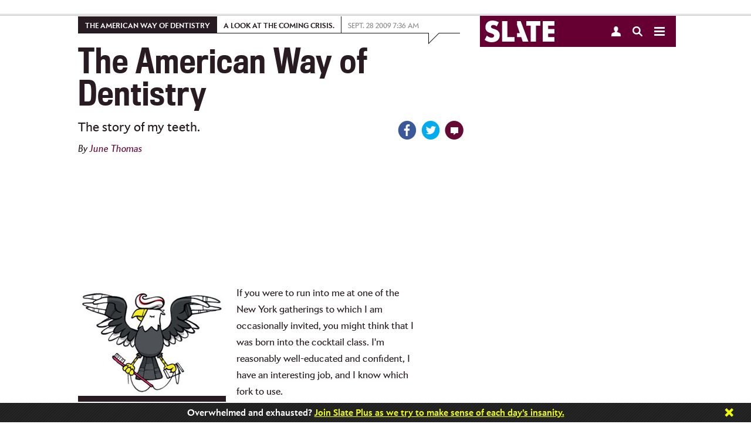

--- FILE ---
content_type: text/html
request_url: https://www.slate.com/articles/life/the_american_way_of_dentistry/2009/09/the_american_way_of_dentistry_4.html
body_size: 21833
content:



<!DOCTYPE html>
<!--[if lt IE 7]> <html class="no-js lt-ie9 lt-ie8 lt-ie7 modePublish"> <![endif]-->
<!--[if IE 7]> <html class="no-js lt-ie9 lt-ie8 modePublish"> <![endif]-->
<!--[if IE 8]> <html class="no-js lt-ie9 modePublish"> <![endif]-->
<!--[if IE 9]> <html class="no-js modePublish"><![endif]-->
<!--[if gt IE 9]><!--><html class="no-js gt-ie9 modePublish"><!--<![endif]-->
  





  <head>
    <meta charset="utf-8">

    

    
    
    <!-- Begin comScore Tag -->
    <script>
      document.write(unescape("%3Cscript src='" + (document.location.protocol == "https:" ? "https://sb" : "http://b") + ".scorecardresearch.com/beacon.js' %3E%3C/script%3E"));
    </script>
    <script>
    (function (w, d) {
      var comscoreParams = {
        c1:"2", c2: "18406752", c4: "http://www.slate.com/articles/life/the_american_way_of_dentistry/2009/09/the_american_way_of_dentistry_4.html"
      };
      var comscoreImgSrc = 'http://b.scorecardresearch.com/p?c1=2&c2=18406752&c3=&c4=http://www.slate.com/articles/life/the_american_way_of_dentistry/2009/09/the_american_way_of_dentistry_4.html&c5=&c6=&c15=&cj=1';
      var gdprConsented = function(){
        return document.cookie.indexOf("GDPR_consent=1") > -1;
      }
      if(gdprConsented){
        comscoreParams['cs_ucfr'] = "1";
        comscoreImgSrc = comscoreImgSrc + "&cs_ucfr=1";
      }
      if (typeof w.COMSCORE !== 'undefined') {
        w.COMSCORE.beacon(comscoreParams);
      } else {
          d.addEventListener('DOMContentLoaded', function(event) {
            var img = d.createElement('img');
            img.src = comscoreImgSrc;
            d.body.appendChild(img);
          });
      }
    } (window, document));
    </script>
    <noscript>
      <img src="http://b.scorecardresearch.com/p?c1=2&c2=18406752&c3=&c4=http://www.slate.com/articles/life/the_american_way_of_dentistry/2009/09/the_american_way_of_dentistry_4.html&c5=&c6=&c15=&cj=1" />
    </noscript>
    <!-- End comScore Tag -->
    
    


    
    
    <!--  Quantcast Tag -->
        <script>
         var ezt = ezt ||[];

         (function(){
           var elem = document.createElement('script');
           elem.src = (document.location.protocol == "https:" ? "https://secure" : "http://pixel") + ".quantserve.com/aquant.js?a=p-fw53_-Tq3MNK1";
           elem.async = true;
           elem.type = "text/javascript";
           var scpt = document.getElementsByTagName('script')[0];
           scpt.parentNode.insertBefore(elem,scpt);
         }());


         ezt.push({qacct: 'p-fw53_-Tq3MNK1',
               uid: ''
                   });
        </script>
        <noscript>
          <img src="//pixel.quantserve.com/pixel/p-fw53_-Tq3MNK1.gif" style="display: none;" border="0" height="1" width="1" alt="Quantcast"/>
        </noscript>
    <!-- End Quantcast Tag -->
    
    

    <script>
      //Reload to canonical if you try to paste in the print page
      if (window.location.search.indexOf("print") > -1) {
        if (document.referrer.indexOf("http://www.slate.com/articles/life/the_american_way_of_dentistry/2009/09/the_american_way_of_dentistry_4.html") != 0) {
          window.location = "http://www.slate.com/articles/life/the_american_way_of_dentistry/2009/09/the_american_way_of_dentistry_4.html";
        }
      }
      //-- Stop hiding script -->
    </script>
    <script type="text/javascript">
      var slate_public_url = "http://www.slate.com/";
    </script>
    <meta http-equiv="X-UA-Compatible" content="IE=edge,chrome=1">
    <title>The American Way of Dentistry: The&nbsp;story of my teeth.</title>

     

    <meta name="description" content="If you were to run into me at one of the New York gatherings to which I am occasionally invited, you might think that I was born into the cocktail clas ..." />
    <meta name="keywords" content="dentistry, American dentistry, bad teeth, big book of british smiles, dental insurance" />
    <meta name="viewport" content="width=device-width, initial-scale=1.0, maximum-scale=1.0, user-scalable=no">

    
    

    
    
    
    <script>
      
      var commercialNode = 'life/americanway';
      
      var commercialPageType = 'article';
      var selectedText = "";
    </script>

    <!-- Facebook Pixel Code -->
    <script>
      !function(f,b,e,v,n,t,s){if(f.fbq)return;n=f.fbq=function(){n.callMethod?
      n.callMethod.apply(n,arguments):n.queue.push(arguments)};if(!f._fbq)f._fbq=n;
      n.push=n;n.loaded=!0;n.version='2.0';n.queue=[];t=b.createElement(e);t.async=!0;
      t.src=v;s=b.getElementsByTagName(e)[0];s.parentNode.insertBefore(t,s)}(window,
      document,'script','https://connect.facebook.net/en_US/fbevents.js');

      fbq('init', '166975463695820');
      fbq('track', 'ViewContent', {
        commercial_node: window.commercialNode,
        referrer: document.referrer
      });
    </script>
    <!-- End Facebook Pixel Code -->

    <!-- Facebook OG -->
    <meta id="ogtitle" property="og:title" content="The American Way of Dentistry: The&nbsp;story of my teeth." />
    

    <meta property="article:publisher" content="http://www.facebook.com/Slate" />
    <meta name="apple-itunes-app" content="app-id=357555242, affiliate-data=ct=Smart%20Banner&pt=31813800, app-argument=http://www.slate.com/articles/life/the_american_way_of_dentistry/2009/09/the_american_way_of_dentistry_4.html">

    
    <meta property="article:author" content="http://www.facebook.com/junethomas" />
    

    <meta property="og:type" content="article" />
    <meta id="ogurl" property="og:url" content="http://www.slate.com/articles/life/the_american_way_of_dentistry/2009/09/the_american_way_of_dentistry_4.html" />
    <meta id="ogimage" property="og:image" content="http://www.slate.com/content/dam/slate/archive/2009/09/1_122939_2207695_2226847_2229670_090928_dentist_bird_tn.jpg.CROP.promo-large.jpg" />
    <meta property="og:site_name" content="Slate Magazine" />
    <meta id="ogdescription" property="og:description" content="If you were to run into me at one of the New York gatherings to which I am occasionally invited, you might think that I was born into the cocktail clas ..." />
    <meta property="fb:app_id" content="142011022527753"/>
    <meta property="fb:pages" content="21516776437,711394545628094,56053044701,120640827984,413841452120931,535016903252160,1560656284178338,167180693332391,189846847729626,166438367103268,120285331895306,67474598472,449418205094008,209239152886928,614061598677636">
    <!-- Twitter -->
    <meta name="twitter:card" value="summary_large_image" />
    <meta name="twitter:site" value="@slate" />
    
    <meta name="twitter:creator" value="@junethomas" />
    
    <meta name="twitter:url" value="http://www.slate.com/articles/life/the_american_way_of_dentistry/2009/09/the_american_way_of_dentistry_4.html" />
    <meta name="twitter:title" value="The American Way of Dentistry: The&amp;nbsp;story of my teeth." />
    <meta name="twitter:description" value="If you were to run into me at one of the New York gatherings to which I am occasionally invited, you might think that I was born into the cocktail clas ..." />
    <meta name="twitter:image" value="http://www.slate.com/content/dam/slate/archive/2009/09/1_122939_2207695_2226847_2229670_090928_dentist_bird_tn.jpg.CROP.promo-large.jpg" />
    
    <meta name="tw-line" content="The American Way of Dentistry: The&nbsp;story of my teeth." />

      
    <meta name="fb-share" content="The American Way of Dentistry: The&nbsp;story of my teeth." />

    

    <link type="text/css" href="http://static.cdnslate.com/etc/designs/slate/css/story.a2aa59a1.56a3edbf.css" rel="stylesheet" />
    
    
    
    <style type="text/css">.social a .count { display: none !important; }</style>
    
    <script id="slate-webfont-base-localstorage-js">!function(){function e(e,t,n){e.addEventListener?e.addEventListener(t,n,!1):e.attachEvent&&e.attachEvent("on"+t,n)}function t(e){return window.localStorage&&localStorage.font_base_css_cache&&localStorage.font_base_css_cache_file===e}function n(){if(window.localStorage&&window.XMLHttpRequest)if(t(o))a(localStorage.font_base_css_cache);else{var n=new XMLHttpRequest;n.open("GET",o,!0),e(n,"load",function(){4===n.readyState&&(a(n.responseText),localStorage.font_base_css_cache=n.responseText,localStorage.font_base_css_cache_file=o)}),n.send()}else{var c=document.createElement("link");c.href=o,c.rel="stylesheet",c.type="text/css",document.getElementsByTagName("head")[0].appendChild(c),document.cookie="font_base_css_cache"}}function a(e){var t=document.createElement("style");t.innerHTML=e,document.getElementsByTagName("head")[0].appendChild(t)}var o="http://static.cdnslate.com/etc/designs/slate/css/slate-fonts-base.bcb407b3.bcb407b3.css";window.localStorage&&localStorage.font_base_css_cache||document.cookie.indexOf("font_base_css_cache")>-1?n():e(document,"DOMContentLoaded",n)}();
      // Load Apres Light for Mobile
      if (window.matchMedia('(max-width: 1023px)').matches) {
        !function(){function e(e,t,n){e.addEventListener?e.addEventListener(t,n,!1):e.attachEvent&&e.attachEvent("on"+t,n)}function t(e){return window.localStorage&&localStorage.font_mobile_css_cache&&localStorage.font_mobile_css_cache_file===e}function n(){if(window.localStorage&&window.XMLHttpRequest)if(t(o))a(localStorage.font_mobile_css_cache);else{var n=new XMLHttpRequest;n.open("GET",o,!0),e(n,"load",function(){4===n.readyState&&(a(n.responseText),localStorage.font_mobile_css_cache=n.responseText,localStorage.font_mobile_css_cache_file=o)}),n.send()}else{var c=document.createElement("link");c.href=o,c.rel="stylesheet",c.type="text/css",document.getElementsByTagName("head")[0].appendChild(c),document.cookie="font_mobile_css_cache"}}function a(e){var t=document.createElement("style");t.innerHTML=e,document.getElementsByTagName("head")[0].appendChild(t)}var o="http://static.cdnslate.com/etc/designs/slate/css/slate-fonts-mobile.015046cd.015046cd.css";window.localStorage&&localStorage.font_mobile_css_cache||document.cookie.indexOf("font_mobile_css_cache")>-1?n():e(document,"DOMContentLoaded",n)}();
      }
    </script>
    <noscript id="slate-font-base"><link rel="stylesheet" id="slate-font-base-css" href="http://static.cdnslate.com/etc/designs/slate/css/slate-fonts-base.bcb407b3.bcb407b3.css" type="text/css" media="all"><link rel="stylesheet" id="slate-font-mobile-css" href="http://static.cdnslate.com/etc/designs/slate/css/slate-fonts-mobile.015046cd.015046cd.css" type="text/css" media="max-width: 1023px"></noscript>
    
    

    <script data-ad-site="slate" src="http://static.cdnslate.com/etc/designs/slate/js/libs/require.js"></script>
    <script>
    requirejs.createNode = function (config, moduleName) {
      var node = config.xhtml ?
                 document.createElementNS('http://www.w3.org/1999/xhtml', 'html:script') :
                 document.createElement('script');

      node.type = config.scriptType || 'text/javascript';
      node.charset = 'utf-8';
      node.async = true;

      if (moduleName == "slateAds") {
        node.setAttribute('data-ad-site', 'slate');
        node.setAttribute('data-ad-page-type', 'responsive');
      }
      return node;
    };
    requirejs.config({
      "baseUrl": "http://static.cdnslate.com/etc/designs/slate/js",
      "waitSeconds": 0,
      "paths": {
        "jquery": "//ajax.googleapis.com/ajax/libs/jquery/1.10.2/jquery.min",
        "jqueryui": "//ajax.googleapis.com/ajax/libs/jqueryui/1.10.4/jquery-ui.min",
        "modernizr": "/etc/designs/slate/js/libs/modernizr-2.6.1.min",
        "announcements": "/etc/designs/slate/js/announcements",
        "slate": "/etc/designs/slate/lib",
        "hogan": "libs/hogan-2.0.0",
        "facebook": "//connect.facebook.net/en_US/all",
        "twitter": "//platform.twitter.com/widgets",
        "livefyre": "//cdn.livefyre.com/Livefyre",
        "newbrightcoveplayer": "components/brightcovevideosingle/newbrightcoveplayer",
        "brightcove": "https://sadmin.brightcove.com/js/BrightcoveExperiences",
        "brightcovetracking": "/etc/designs/slate/js/components/brightcovevideosingle/brightcovetracking",
        "videojs-omniture": "/etc/designs/slate/js/components/brightcovevideosingle/videojs.analytic.omniture",
        "mobileredirection": "libs/redirection_mobile_1.0.0.min",
        
          
          
            "outbrain": [
              "//widgets.outbrain.com/outbrain",
              "nooooo"
            ],
          
        
        "shared": "http://static.cdnslate.com/etc/designs/shared/js",
        "instafeed": "/etc/designs/slate/js/instafeed",
        "campaigns": "http://campaigns.slate.com/campaigns/slate",
        "clipboard": "libs/zeroclipboard/ZeroClipboard.min",
        "waypoints": "libs/jquery-plugins/jquery.waypoints",
        //janrain
        "rpxnow": window.location.protocol === 'https:' ? 'https://rpxnow.com/load/login.slate.com?noext' : 'http://widget-cdn.rpxnow.com/load/login.slate.com?noext',
        'promise': 'requirejs-promise',
        'youtube': "/etc/designs/slate/js/youtube",
        'youtubeapi' : "https://www.youtube.com/iframe_api?noext",
        "amplitude": "//d24n15hnbwhuhn.cloudfront.net/libs/amplitude-3.4.0-min.gz",
        "slateAds": [
          "http://ads.cdnslate.com/wp-srv/ad/loaders/latest/js/min/loader.min.js?noext",
          "showme"
        ]
      },
      "shim": {
        "devicemode": ["modernizr"],
        "hcs/script": ["jquery", "modernizr", "devicemode"],
        "libs/jquery-plugins/jquery.browser": ["jquery"],
        "hcs/plugins/jquery.transit": ["jquery"],
        "hcs/plugins/SGFootnote.jquery": ["jquery"],
        "hcs/plugins/SGSocialIcons.jquery": ["jquery", "hcs/script"],
        "hcs/plugins/SGNavDropdown.jquery": ["jquery"],
        "hcs/plugins/SGRollup.jquery": ["jquery", "hcs/script"],
        "hcs/plugins/SGGlobalNav.jquery": ["jquery", "hcs/script"],
        "hcs/plugins/SGLightbox.jquery": ["jquery"],
        "hcs/plugins/jQuery.highlighter": ["jquery"],
        "hcs/libs/swipe": ["jquery"],
        "hcs/libs/magnific": ["jquery"],
        "hcs/plugins/jquery.swipebox": ["jquery"],
        "hcs/plugins/SGBigSlider.jquery": ["jquery", "hcs/script", "hcs/libs/swipe"],
        "hcs/plugins/jquery.placeholder.min": ["jquery"],
        "libs/jquery-plugins/jquery.timeago": ["jquery"],
        "libs/jquery-plugins/jquery.form": ["jquery"],
        "libs/jquery-plugins/jquery.cookie": ["jquery"],
        "libs/jquery-plugins/jquery.fittext": ["jquery"],
        "libs/jquery-plugins/jquery.backgroundSize": ["jquery"],
        "libs/jquery-plugins/jquery.flexslider": ["jquery"],
        "libs/jquery-plugins/purl": ["jquery"],
        "libs/jquery-plugins/jquery.colorbox": [ "jquery" ],
        "libs/jquery-plugins/jquery.sticky": ["jquery"],
        "libs/jquery-plugins/jquery.autoComplete": ["jquery"],
        "libs/jquery-plugins/jquery.boxfit": ["jquery"],
        "libs/jquery-plugins/jquery.dateformat": ["jquery"],
        "libs/jquery-plugins/jquery.lazyloadxt": ["jquery"],
        "libs/jquery-plugins/jquery.lazyloadxt.extra": ["jquery"],
        "libs/jquery-plugins/jquery.lazyloadxt.bg": ["jquery"],
        "libs/jquery-plugins/jquery.lazyloadxt.widget": ["jquery"],
        "libs/jquery-plugins/jquery.storageapi": ["jquery"],
        "libs/jquery-plugins/jquery.ba-throttle-debounce": ["jquery"],
        "libs/jquery-plugins/jquery.visible": ["jquery"],
        "libs/jquery-plugins/jquery.event.move": ["jquery"],
        "libs/jquery-plugins/jquery.twentytwenty": ["jquery"],
        "facebook": {
            deps: ["site-bottom"],
            exports: "FB"
        },
        "livefyre": {
            exports: "fyre"
        },
        "brightcove": {
            "exports": "brightcove"
        },
        "mobileredirection": {
                "exports": "mobileredirection"
        },
        "hogan": {
          	"exports": "Hogan"
        },
        "outbrain": {
          "exports": "OBR"
        }
      },
      map: {
        '*': {
          'css': 'libs/require-css/css'
        }
      }
    });

    
    define("config", {
      "env": {
        "edit": false,
        "environment": "prod"
      },
      "janrain": {
        "siteConfig": {
          "enabled": true,
          "propertyId": "login.slate.com",
          "raceConditionTimeout": +"1500".replace(/\D/gi, ''),
          "jsNamespace": "slateJanrain",
          "userMessage": ""
        },
        "appUrl": "https://login.slate.com",
        "tokenUrl": "http://www.slate.com",
        "capture": {
          "appId": "dbuhzej2qm7k436x6jg4qpef3f",
          "captureServer": "https://profile.slate.com",
          "clientId": "sskdd3tv7ekxx8mt6gq5hnu7mdxpmpha",
          "accessTokenLifeHours": +"730".replace(/\D/gi, ''),
          "returnExperienceUserData": "uuid,displayName,email".split(",").map(function(item) { return item.trim(); }),
          "flowVersion": "HEAD",
          "httpLoadUrl": 'http://widget-cdn.rpxnow.com/load/login.slate.com',
          "httpsLoadUrl": 'https://rpxnow.com/load/login.slate.com'
        },
        "federate": {
          "federate": true,
          "federateServer": "https://slate.janrainsso.com/",
          "federateXdReceiver": "http://www.slate.com/modules/xd_receiver.html",
          "federateLogoutUri": "http://www.slate.com/modules/sso_logout.html"
        }
      },
      "myslate": {
        "site_base_domain": "slate.com",
        "site_path": "/",
        "site_url": "//www.slate.com/",
        "myslate_domain": "//my.slate.com/",
        "myslateTokenPath": "proxies/livefyre/token/",
        "myslateJanrainTokenPath": "proxies/janrain/token/",
        "myslateVerifyPath": "proxies/janrain/verify/",
        "myslateSubscriptionsManagePath": "subscriptions/manage/",
        "myslatePageInfoPath": "users/slate_page_info/",
        "myslatePopularAuthorsPath": "articles/popular_authors/",
        "myslateEventsPath": "subscriptions/events/",
        "myslateRecommendationsPath": "recommendations/get_combined_json/",
        "myslateIscrollRecommendationsPath": "contentapi/recommendations/v2/",
        "myslateSegmentsPath": "store/segments/",
        "myslateUserUpdatePath": "users/update/",
        "myslatePartnersPath": "recommendations/partner_links/",
        "myslate_https": true,
        "fb_xd_receiver": "http://www.slate.com/xd_receiver.htm",
        "fb_app_id": 142011022527753,
      },
      "iscroll": {
        "hideStoryEvents": "",
        "showThirdParties": true,
        "hideScripts": "",
        "disabled": false,
        "mobile": true,
        "bannerHTML": ""
      },
      "livefyre": {
        "network": "slate.fyre.co",
        "jsSourceUrl": "http://zor.livefyre.com/wjs/v3.0/javascripts/livefyre.js",
        "siteId": "337720",
        "loadTiming": "immediate"
      },
      "campaigns": {
        "domain":"campaigns.slate.com",
        "loadTiming": "immediate"
      },
      "site": {
        "site": "slate",
        "title": "Slate",
        "staticUrl": "http://static.cdnslate.com",
        "omniturePrefix": "sl"
      },
      "data_domain": "http://www.slate.com/",
      "page": {
        "articleId": "2229630",
        "roadblocked": false,
        "embeddedContent": false,
        "slateplus": false,
        "enableIssueCollector": false,
        "contentCreated": "2009-09-25T17:55:00"
      },
      "ads": {
        "showme": false,
        "enableHomepageViewability": false,
        "enableStoryViewability": true,
        "viewabilityEnabled": true,
        "viewability": {
          "leaderboardRollup": true,
          "leaderboardRollupDisabledList": "",
          "refreshInterval": "30",
          "refreshPolar": false,
          "testPageList": "news,life,arts,sports,technology,blogs,business,science,doublex,podvideo,podcasts,authors,archive,news,briefing,life,arts,sports,technology,blogs,business,science,doublex,video,podvideo,podcasts",
          "lazyload": {
            "homepageBB": true,
            "leaderboard_2": true,
            "tiffTiles": true,
            "rightflex": true,
            "billboard": false
          }
        },
        "enablePageFair": false
      },
      
      "banner": {
        "showBanner": true,
        "storyCount": 1,
        "restDays": 30,
        "showSlatePlus": false,
        "messages": ['Support Dahlia Lithwick’s Supreme Court coverage. <a href="https://my.slate.com/plus?utm_medium=link&amp;utm_campaign=plus_support&amp;utm_content=Dahlia&amp;utm_source=ribbon">Join Slate Plus today.</a>', '<em><strong>Slate</strong></em> is made possible by the support of readers like you. <a href="https://my.slate.com/plus?utm_medium=link&amp;utm_campaign=plus_support&amp;utm_content=possible&amp;utm_source=ribbon">Click here to do your part.</a>', 'Overwhelmed and exhausted? <a href="https://my.slate.com/plus?utm_medium=link&amp;utm_campaign=plus_support&amp;utm_content=overwhelmed&amp;utm_source=ribbon">Join Slate Plus as we try to make sense of each day’s insanity.</a>', '<a href="https://my.slate.com/plus?utm_medium=link&amp;utm_campaign=plus_support&amp;utm_content=tireless&amp;utm_source=ribbon">Support our tireless, fearless, yet somehow fun-to-read coverage of Trump’s America.</a>', 'We’ve been holding Trump to account all year. Help us keep going. <a href="https://my.slate.com/plus?utm_medium=link&amp;utm_campaign=plus_support&amp;utm_content=account&amp;utm_source=ribbon">Become a member.</a>']
      },
      
      "_log": [],
      "log": function(data) {
        requirejs(["config"], function(config) {
          if (typeof console != "undefined" && typeof console.log != "undefined") {
            console.log(data);
          }
          config._log.push(data);
        });
      }
    });
    </script>
    <script src="http://static.cdnslate.com/etc/designs/slate/js/main.min.9d305e04.js"></script>

    
    

    <script>
    
    requirejs(['config'], function(config) {
      var documentDomain = 'slate.com';
      if (config.janrain.siteConfig.enabled) {
        documentDomain = config.myslate.site_base_domain;
      }
      document.domain = documentDomain;
    });
    
    </script>
    
    


<script type="text/javascript" language="javascript">
requirejs([
  'jquery',
  'config',
  's_code',
  'libs/jquery-plugins/jquery.cookie'
], function($, config, s, unused) {

        s.currencyCode="usd";
        s.charSet="utf-8";
        s.trackDownloadLinks=true;
        s.trackExternalLinks=true;
        s.trackInlineStats=true;
        s.linkDownloadFileTypes="exe,zip,wav,mp3,mov,mpg,avi,wmv,doc,pdf,xls";
        s.linkInternalFilters="javascript:,slate.com,traffic.outbrain.com";
        s.linkTrackVars="none";
        s.linkTrackEvents="none";
        s.pageName="life:article - 20090925 - the american way of dentistry: the story of my teeth.";
        s.channel="sl - life";
        s.server="www.slate.com";
        s.prop2="the american way of dentistry";
        s.prop3="article";
        s.prop4="slate";
        s.prop5="june thomas";
        s.prop12="2229630";
        s.prop13="the american way of dentistry: the story of my teeth.";
        s.prop14="1";
        s.prop34="4.17.19";
        s.prop36="general";
        s.prop39="life/americanway";
        s.prop40="dentistry";
        s.hier1="life|the american way of dentistry|article";
        s.eVar8="june thomas";
        s.eVar17="article";
    s.prop75 = "1";
    s.eVar4 = "1";
    s.prop32 = $.cookie('spf') || 'false';
    /**
     * Check for AdBlock
     */
    if (typeof placeAd2 === 'undefined') {
      $.cookie('spf', true, {
        expires: 365,
        path: '/',
        domain: config.myslate.site_base_domain
      });
    }
});
</script>


    
    
        <script>
            requirejs(["sgads"], function(slateads) {
                slateads.wire("http://ads.cdnslate.com/wp-srv/ad/loaders/latest/js/min/loader.min.js");
            });
        </script>
    

    <script>               
      var _isNavMoving = false; // acts as a global (sorry) mutex for keeping track of when our nav panels are moving around. Allows us to prevent overlapping actions.
    </script>

    <!-- Google Sitemap -->
    <meta name="google-site-verification" content="jXqoqqPSmx_PWchRdG-IXu-X616Ee2Ptf_AiElI9LzQ" />

    

    <link rel="canonical" href="http://www.slate.com/articles/life/the_american_way_of_dentistry/2009/09/the_american_way_of_dentistry_4.html" />
    
    <link rel="image_src" href="http://www.slate.com/content/dam/slate/archive/2009/09/1_122939_2207695_2226847_2229670_090928_dentist_bird_tn.jpg.CROP.thumbnail-small.jpg" />

    <!-- Parsely -->
        <meta name='parsely-page' content='{
  "title": "The American Way of Dentistry: The story of my teeth.",
  "link": "http://www.slate.com/articles/life/the_american_way_of_dentistry/2009/09/the_american_way_of_dentistry_4.html",
  "image_url": "http://www.slate.com/content/dam/slate/archive/2009/09/1_122939_2207695_2226847_2229670_090928_dentist_bird_tn.jpg.CROP.thumbnail-small.jpg",
  "type": "post",
  "post_id": "2229630",
  "pub_date": "2009-09-25T17:55:00Z",
  "section": "The American Way Of Dentistry",
  "authors": ["June Thomas"],
  "tags": [
    "dentistry",
    "AdNode:life/americanway",
    "Section:Life"
  ]
}'/>
    
    <!-- RSS -->
    <link rel="alternate" type="application/rss+xml" title="Life (RSS 2.0)" href="http://www.slate.com/articles/life.fulltext.all.rss" />

    
    <script>var wp_meta_data = {"authors":["June Thomas"],"contentType":"article","page_id":"2229630","keywords":"dentistry,The American Way Of Dentistry,dentistry,dentistry, American dentistry, bad teeth, big book of british smiles, dental insurance","section":"Life","rubric":"The American Way Of Dentistry"};</script>

    

    

      
    
      <script type="text/javascript">
        var teadsEnabled = true;
        requirejs(["jquery","myslate"], function($,myslate) {
            if(myslate.isSlatePlusUser) {
                teadsEnabled = false;
            }
        });
        </script>
    
      
        <script type="application/ld+json">
        {"@context":"http://schema.org","url":"http://www.slate.com/articles/life/the_american_way_of_dentistry/2009/09/the_american_way_of_dentistry_4.html","@type":"Article","mainEntityOfPage":"True","articleBody":"If you were to run into me at one of the New York gatherings to which I am occasionally invited, you might think that I was born into the cocktail class. I'm reasonably well-educated and confident, I have an interesting job, and I know which fork to use. Until a few years ago, though, you might have spotted a clue that I was a newcomer to the haute bourgeoisie: my snaggle-toothed smile. Many Americans believe they live in a classless society, but this conviction is tested by the sight of a mouth packed with mangled or missing teeth. It's visual code for hillbilly. In my case, that happens to be wrong. I was raised not in an Appalachian holler but in the industrial north of England. Many Americans are intimidated by a British accent, which connotes status and smarts, but if there's one area where they have a superiority complex, it's teeth. I feel guilty about bringing up The Big Book of British Smiles. British dentistry's aesthetics may not be up to American standards, but when I was a kid, anyone could get an appointment to see a National Health Service dentist, and there was no out-of-pocket cost for treatment. Still, in my working-class community in Manchester, perfect teeth were seen as a bit of an affectation. Until my mid-30s I had a gap between my front teeth. When American acquaintances asked whether either of my parents sported a similar diastema, I would answer truthfully that I had no idea. My interlocutors would often leap to the sad conclusion that I was an orphan or an adoptee, which I'm not. It's just that everyone in my family, and every other adult that I grew up around, had false teeth by the time they were 30. Whenever I asked my maternal grandmother how old she was, she would reply, \"As old as my eyes and a little bit older than my teeth.\" And on my first day at a fancy secondary school, I had a hard time concentrating on the long list of rules the senior mistress was attempting to impart because I couldn't take my eyes off her gold tooth\u2014I was boggled by the sight of someone over 50 who still had at least some of the teeth she was born with. As a child, I visited the dentist somewhat sporadically. Unfortunately, the dentists embraced the local attitude that dentures were inevitable and nothing to be feared or fought against. Within a few years of my permanent teeth coming in, about a quarter had been pulled or crowned with little effort made to save them. I was destined for dentures, so why waste time or effort preserving my gap-toothed, maloccluded, decay-ridden choppers? Of course, it was my fault that the dentists saw the need for these procedures in the first place. I didn't even own a toothbrush\u2014my parents had never brushed their teeth, and as adults their oral hygiene was achieved by soaking rather than brushing. I'd never even heard of dental floss, and I ate far too much candy. I prefer not to think about the excruciating pain that decay and resulting abscesses caused\u2014pain that you can hear, that stops the world, that makes listening to the teacher or concentrating on homework impossible. There would be little point in showing you photos from that era, because like most people who feel uncomfortable about their teeth, I always kept my mouth closed in front of a camera. If I couldn't resist a laugh, I made sure to put my hand in front of my face. Picture Shane McGowan from the Pogues, and you won't be far off base. During my years at university in England, I finally started to brush my teeth regularly, and I got more crowns, but the dentist never suggested that I do anything about the movement caused by missing teeth or address my overbite so that I could chew better. That was how things stayed for the next decade, even after I moved to the United States. I lived in the land of Hollywood smiles, but I didn't have dental insurance, and I couldn't afford to see a dentist except in the direst of circumstances, such as an infected root canal. About 17 years ago, I coughed and shattered a front tooth, and a referral from my boss led me to the dentist who would change my life. At first I couldn't afford to do much more than tackle the most aesthetically offensive problems. My dentist (I'll call her Dr. Lifesaver) wrote me a very sweet note recommending that the University of Washington take me as a patient in its dental clinic. Unfortunately, the clinic turned me down because my case was too complicated for the students. A couple of years later, I went to work at Microsoft, and for the first time in my American experience, I had dental insurance. Soon I also had access to a flexible spending account. Since I didn't have kids or a car or any other huge expenses, I finally had the money to tackle my teeth. I embraced American dentistry unreservedly: braces, new crowns, gum grafts, implants. The June Thomas Wing of Dr. Lifesaver's office housed a file as thick as a phone book, and I had so many specialists with offices on the 15th floor of Seattle's Medical-Dental Building\u2014orthodontist, endodontist, periodontist\u2014that some people thought I worked there. Because my dental coverage, like most, had an annual reimbursement cap and because the procedures were complicated, the reclamation project took more than a decade and about $45,000 of my own money to bring to a state of near-completion. I moved to New York before finishing the treatment, but I finally felt good about my teeth. I opened my mouth when I smiled, and even though I didn't have a glittering grin (the gradual nature of the process prevented a dramatic change of shade), my teeth were healthy. I could chew and\u2014most important\u2014I had no dental pain. A few weeks after I started researching this story, I developed a sore throat. My glands were swollen, and I felt tired and lightheaded. I'd been traveling a lot\u2014by planes, trains, and subway\u2014and I had spent time on college campuses and in clinics. Since swine flu had just hit the United States, I wondered whether I'd picked up the virus somewhere along the way. Then one morning, I bit into a piece of toast and felt a sharp pain. It was as if I had driven a pin deep into the gum under that same tooth that a cough had smashed all those years earlier. Every subsequent bite seemed to drive the sharp point a little deeper. I still didn't know whether it was a medical or a dental problem\u2014the flu can sometimes bring on a toothache\u2014but I knew which one I was pulling for. If the sickness was located anywhere other than in my mouth, a visit to the doctor would be covered by my medical insurance. A trip to the dentist's office, on the other hand, could cost me serious money. The problem turned out to be \"internal resorption\"\u2014a suicidal tooth, as it seemed to me. The area had become infected, and Tooth No. 26 had to come out. I'd lost a lot of bone, so we couldn't just slap in an implant. Instead, an oral surgeon pulled the tooth and inserted some artificial bone in the hope that it would fuse with my own and provide a stable home for a new titanium anchor. For the four or five months it would take to see if the bone \"took,\" I would have to wear a \"flipper,\" which turned out to be a euphemism for a partial denture. At first, the flipper didn't fit\u2014it was painful, and it would become detached at the slightest provocation, especially when I was eating or speaking. My diction was a little less crisp, and suddenly I remembered those years of social awkwardness\u2014the worry that people were looking at my mouth in dismay, the fear that the device would fly out as I bit into my lunch or launched into a presentation. But I also knew that it was temporary. I had a job that allowed me both the time to return to the dentist's office for adjustments until the device fit comfortably and the means to attempt this complicated treatment. My missing tooth is artfully disguised, and within a year, the flipper should be out of my life. The final out-of-pocket cost will be somewhere between $4,000 and $5,000. What if I didn't have that kind of money? Everybody knows about the crisis in American medical care. Nobody knows about the crisis in American dentistry, which shares some symptoms with the larger health care mess and differs from it in other, more intriguing, ways. Dentistry is the shirttail cousin of the health care system. It is the branch of medicine the affluent use most, but in many ways it is the least familiar, its shortcomings and inequities hiding in plain sight. Few people take dentistry seriously enough to contemplate the possibility that it might be in a dire state. But it is. In the coming days I'll try to explain why. Next: The Disappearing Dentist Click here to see a video slide show about the painful history of dentists in the movies. Got a dentist story to tell? Become a fan of \"The American Way of Dentistry\" on Facebook.","headline":"The American Way of Dentistry: The story of my teeth.","datePublished":"2009-09-25T17:55:00-04:00","author":"June Thomas","image":{"@list":["http://www.slate.com/content/dam/slate/archive/2009/09/1_122939_2207695_2226847_2229670_090928_dentist_bird_tn.jpg.CROP.promo-mediumlarge.jpg"]}}
        </script>
      

    


    <!-- BEGIN Krux Control Tag for "Slate" -->
    <script class="kxct" data-id="KGU_SbHX" data-timing="async" data-version="3.0" type="text/javascript">
      window.Krux||((Krux=function(){Krux.q.push(arguments)}).q=[]);
      (function(){
        var k=document.createElement('script');k.type='text/javascript';k.async=true;
        k.src=(location.protocol==='https:'?'https:':'http:')+'//cdn.krxd.net/controltag/KGU_SbHX.js';
        var s=document.getElementsByTagName('script')[0];s.parentNode.insertBefore(k,s);
      }());

      
      window.Krux||((Krux=function(){Krux.q.push(arguments);}).q=[]);
      (function(){
          function retrieve(n){
            var m, k='kxslate_'+n;
            if(window.localStorage){
                return window.localStorage[k] || "";
            }else if(navigator.cookieEnabled){
                m = document.cookie.match(k+'=([^;]*)');
                return (m && unescape(m[1])) || "";
            }else{
                return '';
            }
          }
          Krux.user = retrieve('user');
          Krux.segments = retrieve('segs') && retrieve('segs').split(',') || [];
      })();
    </script>
    <!-- END Krux Controltag -->

    
    <link rel="amphtml" href="http://amp.slate.com/articles/life/the_american_way_of_dentistry/2009/09/the_american_way_of_dentistry_4.html">
    

    <!-- Amplitude -->
    <script>
    require(['amplitude'], function(amplitude) {
      var amplitudeOptions = {
       saveEvents: true,
       includeUtm: true,
       includeReferrer: true,
       includeGclid: true,
       saveParamsReferrerOncePerSession: false,
       domain: '.slate.com'
      };
      amplitude.getInstance().init('5a7cb616c0717cb7f4f0eee43d9f4e1c', null, amplitudeOptions);
      window.amplitude = amplitude; // You can bind the amplitude object to window if you want to use it directly.

      
    });
    </script>
    <!-- End Amplitude -->

    <!-- Taboola -->
    <script type="text/javascript">
      window._taboola = window._taboola || [];
      _taboola.push({article:'auto'});
      !function (e, f, u, i) {
        if (!document.getElementById(i)){
          e.async = 1;
          e.src = u;
          e.id = i;
          f.parentNode.insertBefore(e, f);
        }
      }(document.createElement('script'),
      document.getElementsByTagName('script')[0],
      '//cdn.taboola.com/libtrc/slate1/loader.js',
      'tb_loader_script');
      if(window.performance && typeof window.performance.mark == 'function')
        {window.performance.mark('tbl_ic');}
    </script>
    <!-- End Taboola -->

  </head>

  

  


  <body class="article story">

    <input type="hidden" id="currPath" value="/articles/life/the_american_way_of_dentistry/2009/09/the_american_way_of_dentistry_4"/>
    <!-- HCS: shared/roll_ups/tablet -->
    <!-- This is the header bar we always show in tablet mode -->
    <header class="roll-up" id="tablet_header">
      <div class="container">
        <div class="main">

        </div>
        <div class="sidebar">
          











<section class="nav-panel" >
  <div class="nav-header">
    <a class="slate-logo" href="/">
      
        <svg xmlns="http://www.w3.org/2000/svg" width="119" height="37" viewBox="0 0 258 80" style="margin: 8px 0 0 8px;">
          <title>Slate logo</title>
          <path fill="#FFF" d="M257.9 18.8h-23.3v12.7h23.3V48h-23.3v13.1h23.3V78h-43V2h43v16.7zM205.7 2v16.7h-16.1v59H170v-59h-16.1V2h51.8zm-85.8 0h13.3L161.9 78h-21l-5.7-16.7h-15.3v-15H130L120 17.1V2zm-55.5 0H84v59.1h26.5V78H64.4V2zM26 18.1a5.6 5.6 0 0 0-2.4 4.8c0 1.4.4 2.5 1.2 3.3.8.9 1.8 1.7 3.1 2.3 1.3.6 2.8 1.2 4.4 1.7 1.7.4 3.3 1 4.9 1.5 6.4 2.1 11 5 14 8.6 3 3.5 4.5 8.2 4.5 14 0 3.9-.7 7.4-2 10.5A22 22 0 0 1 48 73c-2.5 2.3-5.5 4-9.2 5.2A45.2 45.2 0 0 1 0 71.4l8.4-15.8a34 34 0 0 0 8.7 5.8c2.9 1.3 5.7 2 8.5 2 3.2 0 5.6-.8 7.1-2.3a6.8 6.8 0 0 0 1.8-8c-.4-.8-1-1.6-2-2.3a16 16 0 0 0-3.7-2l-5.4-2-7.5-2.6c-2.4-1-4.6-2.3-6.5-3.9a18 18 0 0 1-4.5-6A21.6 21.6 0 0 1 3 24.8c0-3.7.6-7.1 1.8-10.2A22.7 22.7 0 0 1 18.3 1.8C21.6.6 25.2 0 29.2 0a47.3 47.3 0 0 1 23.4 6.1l-7.8 15.4c-2.1-1.7-4.3-3-6.4-3.9a17 17 0 0 0-6.2-1.2 10 10 0 0 0-6.2 1.8z"/>
        </svg>
      
    </a>
    <a href="#" class="user-link "></a>
    <a href="#" class="search-link "></a>
    <a href="#" class="global-nav-handle "></a>
    <div class="buttons">
      
      <span class="link option"><a class="first nav-option sign-in-link" href="#">Sign In</a></span>
      <span class="link option"><a href="#" class="nav-option sign-up-link">Sign Up</a></span>
      
    </div>
  </div>
  
</section>

        </div>
      </div><!-- /.container -->
    </header><!-- /.header.roll-up -->
    <!-- HCS END: shared/roll_ups/tablet -->
    
    <div class="top">

      
        
          <div class="ad banner leaderboard" data-ad-type="leaderboard" data-ad-mode="large"></div>
        
        
      

    </div><!-- end #top -->
    
    <!-- HCS END: layouts/shared/top -->
    
    
    


<!-- this is the rollup for basic article, no multipart fun -->
<header class="roll-up with-dropdown" id="article_rollup">
  <div class="container">
    
    <div class="main">
      <div class="title-container">

        <div class="front">
          
            
            
            
            
            
              <div class="titles centered-titles">
                <h1 class="primary centered-primary">The American Way of Dentistry: The&nbsp;story of my teeth.</h1>
              </div>
            
          
        </div>

        <div class="back">
          
            
            
            
            
              <div class="titles centered-titles">
                <h1 class="primary centered-primary">The American Way of Dentistry: The&nbsp;story of my teeth.</h1>
              </div>
            
          
        </div>

      </div>

      


<div class="social social-with-popup sharing-buttons">
    <a href="#" data-share="http://www.facebook.com/sharer.php?s=100&p[title]=The+American+Way+of+Dentistry%3A+The%C2%A0story+of+my+teeth.&p[summary]=If+you+were+to+run+into+me+at+one+of+the+New+York+gatherings+to+which+I+am+occasionally+invited,+you+might+think+that+I+was+born+into+the+cocktail+clas+...&p[ref]=sl_live&p[images][0]=http://www.slate.com/content/dam/slate/archive/2009/09/1_122939_2207695_2226847_2229670_090928_dentist_bird_tn.jpg.CROP.cq5dam_web_1280_1280_jpeg.jpg&p[url]=http://www.slate.com/articles/life/the_american_way_of_dentistry/2009/09/the_american_way_of_dentistry_4.html&u=http://www.slate.com/articles/life/the_american_way_of_dentistry/2009/09/the_american_way_of_dentistry_4.html?wpsrc=sh_all_dt_fb_ru" class="facebook first">
      <span class="icon"></span>
      <span class="count"></span>
    </a>

    <div class="twitter">
    <a href="#" data-share="http://twitter.com/share?text=The%20American%20Way%20of%20Dentistry%3A%20The%C2%A0story%20of%20my%20teeth.&count=none&via=slate&url=http://www.slate.com/articles/life/the_american_way_of_dentistry/2009/09/the_american_way_of_dentistry_4.html?wpsrc=sh_all_dt_tw_ru" class="twitter">
      <span class="icon"></span>
      <span class="count"></span>
    </a>
    </div>

    
      <a href="#comments" class="comments">
        <span class="icon"></span>
      </a>
    

     <a href="mailto:?subject=Check%20out%20this%20piece%20on%20Slate&body=I%20thought%20you%20might%20like%20this%20article%20on%20Slate:%0AThe%20American%20Way%20of%20Dentistry%3A%20The%C2%A0story%20of%20my%20teeth.%0Ahttp://www.slate.com/articles/life/the_american_way_of_dentistry/2009/09/the_american_way_of_dentistry_4.html?wpsrc=sh_all_dt_em_ru" class="email">
        <span class="icon"></span>
      </a>
</div>


    </div>
    <div class="sidebar">
      











<section class="nav-panel" >
  <div class="nav-header">
    <a class="slate-logo" href="/">
      
        <svg xmlns="http://www.w3.org/2000/svg" width="119" height="37" viewBox="0 0 258 80" style="margin: 8px 0 0 8px;">
          <title>Slate logo</title>
          <path fill="#FFF" d="M257.9 18.8h-23.3v12.7h23.3V48h-23.3v13.1h23.3V78h-43V2h43v16.7zM205.7 2v16.7h-16.1v59H170v-59h-16.1V2h51.8zm-85.8 0h13.3L161.9 78h-21l-5.7-16.7h-15.3v-15H130L120 17.1V2zm-55.5 0H84v59.1h26.5V78H64.4V2zM26 18.1a5.6 5.6 0 0 0-2.4 4.8c0 1.4.4 2.5 1.2 3.3.8.9 1.8 1.7 3.1 2.3 1.3.6 2.8 1.2 4.4 1.7 1.7.4 3.3 1 4.9 1.5 6.4 2.1 11 5 14 8.6 3 3.5 4.5 8.2 4.5 14 0 3.9-.7 7.4-2 10.5A22 22 0 0 1 48 73c-2.5 2.3-5.5 4-9.2 5.2A45.2 45.2 0 0 1 0 71.4l8.4-15.8a34 34 0 0 0 8.7 5.8c2.9 1.3 5.7 2 8.5 2 3.2 0 5.6-.8 7.1-2.3a6.8 6.8 0 0 0 1.8-8c-.4-.8-1-1.6-2-2.3a16 16 0 0 0-3.7-2l-5.4-2-7.5-2.6c-2.4-1-4.6-2.3-6.5-3.9a18 18 0 0 1-4.5-6A21.6 21.6 0 0 1 3 24.8c0-3.7.6-7.1 1.8-10.2A22.7 22.7 0 0 1 18.3 1.8C21.6.6 25.2 0 29.2 0a47.3 47.3 0 0 1 23.4 6.1l-7.8 15.4c-2.1-1.7-4.3-3-6.4-3.9a17 17 0 0 0-6.2-1.2 10 10 0 0 0-6.2 1.8z"/>
        </svg>
      
    </a>
    <a href="#" class="user-link "></a>
    <a href="#" class="search-link "></a>
    <a href="#" class="global-nav-handle "></a>
    <div class="buttons">
      
      <span class="link option"><a class="first nav-option sign-in-link" href="#">Sign In</a></span>
      <span class="link option"><a href="#" class="nav-option sign-up-link">Sign Up</a></span>
      
    </div>
  </div>
  
</section>

    </div>
  </div><!-- /.container -->
  <a href="#" class="mobile-social-toggle"><span></span></a> <!-- only shown in mobile -->
</header><!-- /.header.roll-up -->




<div class="page">
  
  <article class="main" data-stream-index="0" data-story-id="story-2229630" id="story-0">
    
    <div class="start-story" data-stream-index="0" id="start-story-0"></div>
    
    
    <div class="parsys contentWellTop iparsys"><div class="section"><div class="new"></div>
</div><div class="iparys_inherited"><div class="parsys contentWellTop iparsys">
</div>
</div>
</div>

    



<header class="article-header" id="article_header">
    
    <div class="meta">
        <div class="prop-name print-only"><a href="http://www.slate.com">Slate</a></div><div class="prop-name"><a href="http://www.slate.com/articles/life/the_american_way_of_dentistry.html">The American Way Of Dentistry</a></div><div class="prop-desc">A look at the coming crisis.</div><div class="pub-date">Sept. 28 2009 7:36 AM</div>
    </div>
    
    
    <h1 class="hed">The American Way of Dentistry</h1>
    


 <div class="social social-with-popup sharing-buttons header_social">
    <a href="#" data-share="http://www.facebook.com/sharer.php?s=100&p[title]=The+American+Way+of+Dentistry%3A+The%C2%A0story+of+my+teeth.&p[summary]=If+you+were+to+run+into+me+at+one+of+the+New+York+gatherings+to+which+I+am+occasionally+invited,+you+might+think+that+I+was+born+into+the+cocktail+clas+...&p[ref]=sl_live&p[images][0]=http://www.slate.com/content/dam/slate/archive/2009/09/1_122939_2207695_2226847_2229670_090928_dentist_bird_tn.jpg.CROP.cq5dam_web_1280_1280_jpeg.jpg&p[url]=http://www.slate.com/articles/life/the_american_way_of_dentistry/2009/09/the_american_way_of_dentistry_4.html?wpsrc=sh_all_dt_fb_top" class="facebook">
      <span class="icon"></span>
      <span class="count"></span>
    </a>
    <div class="twitter">
    <a href="#" data-share="http://twitter.com/share?text=The%20American%20Way%20of%20Dentistry%3A%20The%C2%A0story%20of%20my%20teeth.&count=none&via=slate&url=http://www.slate.com/articles/life/the_american_way_of_dentistry/2009/09/the_american_way_of_dentistry_4.html?wpsrc=sh_all_dt_tw_top" class="twitter">
       <span class="icon"></span>
    </a>
    <a class="tw-count" href="http://twitter.com/search?q=http://www.slate.com/articles/life/the_american_way_of_dentistry/2009/09/the_american_way_of_dentistry_4.html"><span class="count"></span></a>
    </div>
    
      <a href="#comments" class="comments">
        <span class="icon"></span>
        <span class="count"></span>
      </a>
    
 </div>



    <h2 class="dek">The story of my teeth.</h2>
    
    <div class="byline" id="main_byline">
        By <a rel="author" href="http://www.slate.com/authors.june_thomas.html">June Thomas</a>
    </div>
    
    





  
  
  


<div class="social horiz-counts-mobile centered sharing-buttons">
  
    <div class="comments">
      <a class="mobile-comments" href="#comments">
        <span class="icon"></span>
        <span class="count"></span>
      </a>
    </div>
  
  <div class="facebook">
    <a href="#" data-share="http://www.facebook.com/sharer.php?s=100&p[title]=The+American+Way+of+Dentistry%3A+The%C2%A0story+of+my+teeth.&p[summary]=If+you+were+to+run+into+me+at+one+of+the+New+York+gatherings+to+which+I+am+occasionally+invited,+you+might+think+that+I+was+born+into+the+cocktail+clas+...&p[ref]=sl_live&p[images][0]=http://www.slate.com/content/dam/slate/archive/2009/09/1_122939_2207695_2226847_2229670_090928_dentist_bird_tn.jpg.CROP.cq5dam_web_1280_1280_jpeg.jpg&p[url]=http://www.slate.com/articles/life/the_american_way_of_dentistry/2009/09/the_american_way_of_dentistry_4.html&u=http://www.slate.com/articles/life/the_american_way_of_dentistry/2009/09/the_american_way_of_dentistry_4.html?wpsrc=sh_all_mob_fb_top" class="share facebook" target="_blank">
      <span class="icon"></span>
      <span class="count"></span>
    </a>
  </div>
  <div class="twitter">
    <a href="#" data-share="http://twitter.com/share?text=The%20American%20Way%20of%20Dentistry%3A%20The%C2%A0story%20of%20my%20teeth.&count=none&via=slate&url=http://www.slate.com/articles/life/the_american_way_of_dentistry/2009/09/the_american_way_of_dentistry_4.html?wpsrc=sh_all_mob_tw_top" class="twitter">
       <span class="icon"></span>
    </a>
    <a class="tw-count" href="http://twitter.com/search?q=http://www.slate.com/articles/life/the_american_way_of_dentistry/2009/09/the_american_way_of_dentistry_4.html"><span class="count"></span></a>
  </div>

  
  <div class="whatsapp">
    <a href="whatsapp://send?text=The%20American%20Way%20of%20Dentistry%3A%20The%C2%A0story%20of%20my%20teeth.%20http%3A%2F%2Fwww.slate.com%2Farticles%2Flife%2Fthe_american_way_of_dentistry%2F2009%2F09%2Fthe_american_way_of_dentistry_4.html%3Fwpsrc%3Dsh_all_mob_wa_top" class="whatsapp">
       <span class="icon"></span>
    </a>
  </div>
  
  

  <div class="email">
    <a href="mailto:?subject=Check%20out%20this%20piece%20on%20Slate&body=I%20thought%20you%20might%20like%20this%20article%20on%20Slate:%0AThe%20American%20Way%20of%20Dentistry%3A%20The%C2%A0story%20of%20my%20teeth.%0Ahttp://www.slate.com/articles/life/the_american_way_of_dentistry/2009/09/the_american_way_of_dentistry_4.html?wpsrc=sh_all_mob_em_top" class="email">
      <span class="icon"></span>
      <span class="count">&nbsp;</span>
    </a>
  </div>
</div>


</header><!-- /header -->


<section class="content">
    <div class="parsys iparsys editorsNote"><div class="section"><div class="new"></div>
</div><div class="iparys_inherited"><div class="parsys iparsys editorsNote">
</div>
</div>
</div>

    
    <div class="newbody body parsys">

<div class="renderhtml5 renderHtml section">

<p><object id='dentistNav' height='185' width='600' align='middle' classid='clsid:d27cdb6e-ae6d-11cf-96b8-444553540000' codebase='http://download.macromedia.com/pub/shockwave/cabs/flash/swflash.cab#version=8,0,0,0'><param name='allowScriptAccess' value='always'></param><param name='allowFullScreen' value='false'></param><param name='wmode' value='opaque'></param><param name='movie' value='http://img.slate.com/media/93/090926_DentistHTML_03.swf?storyNum=1&amp;numbX=7'></param><param name='quality' value='high'></param><param name='bgcolor' value='#ffffff'></param><embed height='185' allowFullScreen='false' pluginspage='http://www.adobe.com/go/getflashplayer' width='600' name='dentistNav' align='middle' allowScriptAccess='always' quality='high' wmdow='opaque' src='http://img.slate.com/media/93/090926_DentistHTML_03.swf?storyNum=1&amp;numbX=7' type='application/x-shockwave-flash' bgcolor='#ffffff'></embed></object></p> 
</div>

<div class="parbase image slate_image section">


 <div class="">
        <figure class="image inline left" style="width: 252px;  "> <img src_tag_name="src" title="1_122939_2207695_2226847_2229670_090928_dentist_bird_tn" alt="1_122939_2207695_2226847_2229670_090928_dentist_bird_tn" src="/content/dam/slate/archive/2009/09/1_122939_2207695_2226847_2229670_090928_dentist_bird_tn.jpg.CROP.original-original.jpg" > <figcaption class="caption"><span></span></figcaption> 
        </figure>
        </div>
        <script>
        requirejs(["jquery"], function($) {
            if ($(window).width() < 640) {
                $(".slate_image figure").width("100%");
            }
        });
        </script> 
</div>

<div class="section authorbox">


</div>

<div class="text text-1 parbase section">

<p> If you were to run into me at one of the New York gatherings to which I am occasionally invited, you might think that I was born into the cocktail class. I'm reasonably well-educated and confident, I have an interesting job, and I know which fork to use.</p>


</div>

<div class="text-2 text parbase section">

<p>Until a few years ago, though, you might have spotted a clue that I was a newcomer to the haute bourgeoisie: my snaggle-toothed smile. Many Americans believe they live in a classless society, but this conviction is tested by the sight of a mouth packed with mangled or missing teeth. It's <a data-linktype="External" href="http://www.crunchgear.com/wp-content/uploads/2008/11/cletus-title-card-e13601.jpg">visual code for <em>hillbilly</em></a>. In my case, that happens to be wrong. I was raised not in an Appalachian holler but in the industrial north of England. Many Americans are intimidated by a British accent, which connotes status and smarts, but if there's one area where they have a superiority complex, it's teeth.</p>


</div>

<div class="text-3 text parbase section">

<p>I feel guilty about bringing up <a data-linktype="External" href="http://www.waagnfnp.com/wp-content/uploads/2007/08/bookofbritishsmileszn1.jpg"><em>The Big Book of British Smiles</em></a>. British dentistry's aesthetics may not be up to American standards, but when I was a kid, anyone could get an appointment to see a National Health Service dentist, and there was no out-of-pocket cost for treatment. Still, in my working-class community in Manchester, perfect teeth were seen as a bit of an affectation. Until my mid-30s I had a gap between my front teeth. When American acquaintances asked whether either of my parents sported a similar <a data-linktype="External" href="http://gotoknow.org/file/thanida018/diastema-closure-before.jpg">diastema</a>, I would answer truthfully that I had no idea. My interlocutors would often leap to the sad conclusion that I was an orphan or an adoptee, which I'm not. It's just that everyone in my family, and every other adult that I grew up around, had false teeth by the time they were 30. </p>


</div>

<div class="text parbase text-4 section">

<p>Whenever I asked my maternal grandmother how old she was, she would reply, "As old as my eyes and a little bit older than my teeth." And on my first day at a fancy secondary school, I had a hard time concentrating on the long list of rules the senior mistress was attempting to impart because I couldn't take my eyes off her gold tooth—I was boggled by the sight of someone over 50 who still had at least some of the teeth she was born with.</p>


</div>












<div class="text parbase text-5 section">

<p>As a child, I visited the dentist somewhat sporadically. Unfortunately, the dentists embraced the local attitude that dentures were inevitable and nothing to be feared or fought against. Within a few years of my permanent teeth coming in, about a quarter had been pulled or crowned with little effort made to save them. I was destined for dentures, so why waste time or effort preserving my gap-toothed, <a data-linktype="External" href="http://www.nlm.nih.gov/medlineplus/ency/imagepages/8500.htm">maloccluded</a>, decay-ridden choppers?</p>


</div>




<div class="tablet-ad">
    
      <span class="adv"> Advertisement </span> <br>
    
    
<div id="slug_midarticleflex" class="ad " data-ad-type="midarticleflex" data-ad-mode="tabletPortrait"></div>

    
      
<div id="slug_mob_bigbox" class="ad " data-ad-type="mob_bigbox" data-ad-mode="mobile"></div>

    
</div>


<div class="text text-6 parbase section">

<p>Of course, it was my fault that the dentists saw the need for these procedures in the first place. I didn't even own a toothbrush—my parents had never brushed their teeth, and as adults their oral hygiene was achieved by soaking rather than brushing. I'd never even <em>heard</em> of dental floss, and I ate far too much candy. I prefer not to think about the excruciating pain that decay and resulting abscesses caused—pain that you can hear, that stops the world, that makes listening to the teacher or concentrating on homework impossible. </p>


</div>

<div class="text parbase text-7 section">

<p>There would be little point in showing you photos from that era, because like most people who feel uncomfortable about their teeth, I always kept my mouth closed in front of a camera. If I couldn't resist a laugh, I made sure to put my hand in front of my face. Picture <a data-linktype="External" href="http://buzznewsroom.com/wp-content/uploads/shane-mcgowan2.jpg">Shane McGowan</a> from the Pogues, and you won't be far off base.</p>


</div>

<div class="text parbase text-8 section">

<p>During my years at university in England, I finally started to brush my teeth regularly, and I got more crowns, but the dentist never suggested that I do anything about the movement caused by missing teeth or address my overbite so that I could chew better. That was how things stayed for the next decade, even after I moved to the United States. I lived in the land of Hollywood smiles, but I didn't have dental insurance, and I couldn't afford to see a dentist except in the direst of circumstances, such as an infected root canal.</p>


</div>

<div class="text parbase text-9 section">

<p>About 17 years ago, I coughed and shattered a front tooth, and a referral from my boss led me to the dentist who would change my life. At first I couldn't afford to do much more than tackle the most aesthetically offensive problems. My dentist (I'll call her Dr. Lifesaver) wrote me a very sweet note recommending that the University of Washington take me as a patient in its dental clinic. Unfortunately, the clinic turned me down because my case was too complicated for the students. A couple of years later, I went to work at Microsoft, and for the first time in my American experience, I had dental insurance. Soon I also had access to a <a data-linktype="External" href="http://en.wikipedia.org/wiki/Flexible_spending_account">flexible spending account</a>. Since I didn't have kids or a car or any other huge expenses, I finally had the money to tackle my teeth.</p>


</div>




<div class="tablet-ad">
    
      <span class="adv"> Advertisement </span> <br>
    
    
<div  class="ad  midarticleflex-2" data-ad-type="midarticleflex|2" data-ad-mode="tabletPortrait"></div>

    
      
<div  class="ad  mob_bigbox-2" data-ad-type="mob_bigbox|2" data-ad-mode="mobile"></div>

    
</div>


<div class="text parbase text-10 section">

<p>I embraced American dentistry unreservedly: braces, new crowns, gum grafts, implants. The June Thomas Wing of Dr. Lifesaver's office housed a file as thick as a phone book, and I had so many specialists with offices on the 15<sup>th</sup> floor of Seattle's Medical-Dental Building—orthodontist, endodontist, periodontist—that some people thought I worked there.</p>


</div>

<div class="pagebreak section">

</div>

<div class="text-11 text parbase section">

<p>Because my dental coverage, like most, had an annual reimbursement cap and because the procedures were complicated, the reclamation project took more than a decade and about $45,000 of my own money to bring to a state of near-completion. I moved to New York before finishing the treatment, but I finally felt good about my teeth. I opened my mouth when I smiled, and even though I didn't have a glittering grin (the gradual nature of the process prevented a dramatic change of shade), my teeth were healthy. I could chew and—most important—I had no dental pain.</p>


</div>

<div class="text-12 text parbase section">

<p> <a name='Afewweeks' resizable='yes' linktype='Bookmarkname'>A few weeks</a> after I started researching this story, I developed a sore throat. My glands were swollen, and I felt tired and lightheaded. I'd been traveling a lot—by planes, trains, and subway—and I had spent time on college campuses and in clinics. Since swine flu had just hit the United States, I wondered whether I'd picked up the virus somewhere along the way. Then one morning, I bit into a piece of toast and felt a sharp pain. It was as if I had driven a pin deep into the gum under that same tooth that a cough had smashed all those years earlier. Every subsequent bite seemed to drive the sharp point a little deeper. I still didn't know whether it was a medical or a dental problem—the flu can sometimes bring on a toothache—but I knew which one I was pulling for. If the sickness was located anywhere other than in my mouth, a visit to the doctor would be covered by my medical insurance. A trip to the dentist's office, on the other hand, could cost me serious money. </p>


</div>

<div class="text-13 text parbase section">

<p>The problem turned out to be "<a data-linktype="External" href="http://en.wikipedia.org/wiki/Internal_resorption">internal resorption</a>"—a suicidal tooth, as it seemed to me. The area had become infected, and Tooth No. 26 had to come out. I'd lost a lot of bone, so we couldn't just slap in an implant. Instead, an oral surgeon pulled the tooth and inserted some artificial bone in the hope that it would fuse with my own and provide a stable home for a new titanium anchor. For the four or five months it would take to see if the bone "took," I would have to wear a "flipper," which turned out to be a euphemism for a partial denture. </p>


</div>




<div class="tablet-ad">
    
      <span class="adv"> Advertisement </span> <br>
    
    
<div  class="ad  midarticleflex-3" data-ad-type="midarticleflex|3" data-ad-mode="tabletPortrait"></div>

    
      
<div  class="ad  mob_bigbox-3" data-ad-type="mob_bigbox|3" data-ad-mode="mobile"></div>

    
</div>


<div class="text text-14 parbase section">

<p>At first, the flipper didn't fit—it was painful, and it would become detached at the slightest provocation, especially when I was eating or speaking. My diction was a little less crisp, and suddenly I remembered those years of social awkwardness—the worry that people were looking at my mouth in dismay, the fear that the device would fly out as I bit into my lunch or launched into a presentation. But I also knew that it was temporary. I had a job that allowed me both the time to return to the dentist's office for adjustments until the device fit comfortably and the means to attempt this complicated treatment. My missing tooth is artfully disguised, and within a year, the flipper should be out of my life. The final out-of-pocket cost will be somewhere between $4,000 and $5,000. </p>


</div>

<div class="text text-15 parbase section">

<p>What if I didn't have that kind of money?</p>


</div>

<div class="text parbase text-16 section">

<p>Everybody knows about the crisis in American medical care. Nobody knows about the crisis in American dentistry, which shares some symptoms with the larger health care mess and differs from it in other, more intriguing, ways. Dentistry is the shirttail cousin of the health care system. It is the branch of medicine the affluent use most, but in many ways it is the least familiar, its shortcomings and inequities hiding in plain sight. Few people take dentistry seriously enough to contemplate the possibility that it might be in a dire state. But it is. In the coming days I'll try to explain why.</p>


</div>

<div class="text parbase text-17 section">

<p><em>Next: <a scrollbars='true' status='true' resizable='true' href='http://www.slate.com/id/2229631' linktype='Internal'>The Disappearing Dentist</a></em></p>


</div>

<div class="text parbase text-18 section">

<p><font size='2'><em><strong><font size='2'><em><strong><font face='verdana'>Click </font></strong></em> <a data-linktype='Internal' href='http://www.slate.com/id/2229606/'><font face='verdana' color='#0000cd'>here</font></a><em><strong><font face='verdana'> to see a video slide show about the painful history of dentists in the movies.</font></strong></em></font></strong></em></font></p>


</div>

<div class="text parbase text-19 section">

<p><strong><em>Got a dentist story to tell? Become a <a data-linktype='External' href='http://www.facebook.com/home.php#/pages/The-American-Way-of-Dentistry/140481915269'>fan of "The American Way of Dentistry" on Facebook</a>.</em></strong></p>


</div>
</div>

    
</section>
<div class="end-story" data-stream-index="0" id="end-story-0"></div>
<footer>
    

    


  
  <section class="about-the-author multi">
    
    <div class="author-bio">
      <p>
        <p>June Thomas is managing producer of Slate podcasts.</p>

	  </p>
	</div>
	
  </section>
  


    


    
    <div class="pagination">
        
        

    </div><!-- /.pagination -->

    
      


    <div class="social social-with-popup sharing-buttons social-footer">

      <a href="#" data-share="http://www.facebook.com/sharer.php?s=100&p[title]=The+American+Way+of+Dentistry%3A+The%C2%A0story+of+my+teeth.&p[summary]=If+you+were+to+run+into+me+at+one+of+the+New+York+gatherings+to+which+I+am+occasionally+invited,+you+might+think+that+I+was+born+into+the+cocktail+clas+...&p[ref]=sl_live&p[images][0]=http://www.slate.com/content/dam/slate/archive/2009/09/1_122939_2207695_2226847_2229670_090928_dentist_bird_tn.jpg.CROP.cq5dam_web_1280_1280_jpeg.jpg&p[url]=http://www.slate.com/articles/life/the_american_way_of_dentistry/2009/09/the_american_way_of_dentistry_4.html?wpsrc=sh_all_dt_fb_bot" class="facebook">
        <span class="icon"></span>
        <span class="count"></span>
      </a>
    <div class="twitter">
    <a href="#" data-share="http://twitter.com/share?text=The%20American%20Way%20of%20Dentistry%3A%20The%C2%A0story%20of%20my%20teeth.&count=none&via=slate&url=http://www.slate.com/articles/life/the_american_way_of_dentistry/2009/09/the_american_way_of_dentistry_4.html?wpsrc=sh_all_dt_tw_bot" class="twitter">
       <span class="icon"></span>
    </a>
    <a class="tw-count" href="http://twitter.com/search?q=http://www.slate.com/articles/life/the_american_way_of_dentistry/2009/09/the_american_way_of_dentistry_4.html"><span class="count"></span></a>
    </div>
      
        <a href="#comments" class="comments">
          <span class="icon"></span>
          <span class="count"></span>
        </a>
      
    </div>



    

    
   






  
  
  

<div class="social horiz-counts-mobile centered sharing-buttons">
  
    <div class="comments">
      <a class="mobile-comments" href="#comments">
        <span class="icon"></span>
        <span class="count"></span>
      </a>
    </div>
  
  <div class="facebook">
    <a href="#" data-share="http://www.facebook.com/sharer.php?s=100&p[title]=The+American+Way+of+Dentistry%3A+The%C2%A0story+of+my+teeth.&p[summary]=If+you+were+to+run+into+me+at+one+of+the+New+York+gatherings+to+which+I+am+occasionally+invited,+you+might+think+that+I+was+born+into+the+cocktail+clas+...&p[ref]=sl_live&p[images][0]=http://www.slate.com/content/dam/slate/archive/2009/09/1_122939_2207695_2226847_2229670_090928_dentist_bird_tn.jpg.CROP.cq5dam_web_1280_1280_jpeg.jpg&p[url]=http://www.slate.com/articles/life/the_american_way_of_dentistry/2009/09/the_american_way_of_dentistry_4.html&u=http://www.slate.com/articles/life/the_american_way_of_dentistry/2009/09/the_american_way_of_dentistry_4.html?wpsrc=sh_all_mob_fb_bot" class="share facebook" target="_blank">
      <span class="icon"></span>
      <span class="count"></span>
    </a>
  </div>
  <div class="twitter">
    <a href="#" data-share="http://twitter.com/share?text=The%20American%20Way%20of%20Dentistry%3A%20The%C2%A0story%20of%20my%20teeth.&count=none&via=slate&url=http://www.slate.com/articles/life/the_american_way_of_dentistry/2009/09/the_american_way_of_dentistry_4.html?wpsrc=sh_all_mob_tw_bot" class="twitter">
       <span class="icon"></span>
    </a>
    <a class="tw-count" href="http://twitter.com/search?q=http://www.slate.com/articles/life/the_american_way_of_dentistry/2009/09/the_american_way_of_dentistry_4.html"><span class="count"></span></a>
  </div>

  
  
  <div class="whatsapp">
    <a href="whatsapp://send?text=The%20American%20Way%20of%20Dentistry%3A%20The%C2%A0story%20of%20my%20teeth.%20http%3A%2F%2Fwww.slate.com%2Farticles%2Flife%2Fthe_american_way_of_dentistry%2F2009%2F09%2Fthe_american_way_of_dentistry_4.html%3Fwpsrc%3Dsh_all_mob_wa_bot" class="whatsapp">
       <span class="icon"></span>
    </a>
  </div>
  

  <div class="email">
    <a href="mailto:?subject=Check%20out%20this%20piece%20on%20Slate&body=I%20thought%20you%20might%20like%20this%20article%20on%20Slate:%0AThe%20American%20Way%20of%20Dentistry%3A%20The%C2%A0story%20of%20my%20teeth.%0Ahttp://www.slate.com/articles/life/the_american_way_of_dentistry/2009/09/the_american_way_of_dentistry_4.html?wpsrc=sh_all_mob_em_bot" class="email">
      <span class="icon"></span>
      <span class="count">&nbsp;</span>
    </a>
  </div>
</div>


    
    
    

    
    
    
</footer>





<div id="comments" class="comments-container" data-lf-hash="MzM3NzIwOmNxLTIyMjk2MzA=">
  <div id="livefyre">
  	<div class="button-container lf-loader" style="text-align:center;">
      <button class="push-button comments-push-button" style="padding: 0 15px;">Load Comments</button>
    </div>
  </div>
  <div id="powered_by_livefyre_new"><a href="http://livefyre.com" target="_blank">Powered by Livefyre</a></div>
</div>

<div id="right-rail">
  <div id="comments-ads" class="comments-ads-container">
  </div>
  <div id="comments-bigbox" class="comments-bigbox-container">
    <div class="ad bigbox" data-ad-mode="desktop" data-ad-type="bigbox"></div>
  </div>
</div>

<script type="text/javascript">
requirejs(['config', 'jquery', 'slatelivefyre'], function(config, $, slatelivefyre) {
  $('#livefyre .lf-loader').html([
    '<div style="color: #999;">Loading...</div>',
    '<div style="color: #999; font-size: smaller; margin: 20px auto">',
    'Are Slate\'s comments not loading even after a few seconds? ',
    '<br/><a target="_blank" href="http://www.slate.com/features/browser-data-comment.html" class="issue-collector" data-issue-collector-value="11019">',
    'Send us your browser and operating system information.</a>',
    '</div>'
  ].join(''));

  $.extend(config.livefyre, {
    collectionMeta: 'eyJhbGciOiJIUzI1NiJ9.[base64].c-aCsKvL8brMQzCcT9FzqCM2tWi9W9BTlqni92oF2t0'
  });

  if (config.iscroll.disabled) {
    slatelivefyre.loadLivefyre(config.page.articleId, config.livefyre.collectionMeta);
  }
});
</script>





    <div class="parsys iparsys contentWellBottom"><div class="section"><div class="new"></div>
</div><div class="iparys_inherited"><div class="parsys iparsys contentWellBottom">
</div>
</div>
</div>

    

    
    <div class="noAutoRefresh" data-ad-type="teads" data-ad-mode="all" id="slug_teads"></div>
    <div class="bottom" id="bottom-0">
    </div>
    

  </article><!-- /.main -->
  
  <aside class="sidebar" id="main_sidebar">
    <div class="sidebar-wrapper">
      
      
      
      










  
  
  


<section class="nav-panel" id='slate_logo'>
  <div class="nav-header">
    <a class="slate-logo" href="/">
      
        <svg xmlns="http://www.w3.org/2000/svg" width="119" height="37" viewBox="0 0 258 80" style="margin: 8px 0 0 8px;">
          <title>Slate logo</title>
          <path fill="#FFF" d="M257.9 18.8h-23.3v12.7h23.3V48h-23.3v13.1h23.3V78h-43V2h43v16.7zM205.7 2v16.7h-16.1v59H170v-59h-16.1V2h51.8zm-85.8 0h13.3L161.9 78h-21l-5.7-16.7h-15.3v-15H130L120 17.1V2zm-55.5 0H84v59.1h26.5V78H64.4V2zM26 18.1a5.6 5.6 0 0 0-2.4 4.8c0 1.4.4 2.5 1.2 3.3.8.9 1.8 1.7 3.1 2.3 1.3.6 2.8 1.2 4.4 1.7 1.7.4 3.3 1 4.9 1.5 6.4 2.1 11 5 14 8.6 3 3.5 4.5 8.2 4.5 14 0 3.9-.7 7.4-2 10.5A22 22 0 0 1 48 73c-2.5 2.3-5.5 4-9.2 5.2A45.2 45.2 0 0 1 0 71.4l8.4-15.8a34 34 0 0 0 8.7 5.8c2.9 1.3 5.7 2 8.5 2 3.2 0 5.6-.8 7.1-2.3a6.8 6.8 0 0 0 1.8-8c-.4-.8-1-1.6-2-2.3a16 16 0 0 0-3.7-2l-5.4-2-7.5-2.6c-2.4-1-4.6-2.3-6.5-3.9a18 18 0 0 1-4.5-6A21.6 21.6 0 0 1 3 24.8c0-3.7.6-7.1 1.8-10.2A22.7 22.7 0 0 1 18.3 1.8C21.6.6 25.2 0 29.2 0a47.3 47.3 0 0 1 23.4 6.1l-7.8 15.4c-2.1-1.7-4.3-3-6.4-3.9a17 17 0 0 0-6.2-1.2 10 10 0 0 0-6.2 1.8z"/>
        </svg>
      
    </a>
    <a href="#" class="user-link sidebar-handle"></a>
    <a href="#" class="search-link sidebar-handle"></a>
    <a href="#" class="global-nav-handle sidebar-handle"></a>
    <div class="buttons">
      
      <span class="link option"><a class="first nav-option sign-in-link" href="#">Sign In</a></span>
      <span class="link option"><a href="#" class="nav-option sign-up-link">Sign Up</a></span>
      
    </div>
  </div>
  
</section>

      

      
      

<div class="parsys iparsys contentSidebar"><div class="section"><div class="new"></div>
</div><div class="iparys_inherited"><div class="parsys iparsys contentSidebar"><div class="rightrailstories section">

<section class="items">
  

  

  
 </section>


 
<script type="text/javascript">
requirejs(['jquery'], function($) {
  if (mobileMode()) {
    $(".rightrailstories section").remove();
  }
});
</script>



</div>

</div>
</div>
</div>



      
    </div><!-- /.sidebar-wrapper -->
  </aside><!-- /.sidebar -->
  
  
  
  	

  <footer id="article_footer_tiles">
    
  </footer>


  

  

  <!-- Taboola -->
  
  <div id="taboola-below-article-thumbnails"></div>
  <script type="text/javascript">
      window._taboola = window._taboola || [];
      _taboola.push({
        mode: 'thumbnails-a',
        container: 'taboola-below-article-thumbnails',
        placement: 'Below Article Thumbnails',
        target_type: 'mix'
      });
  </script>
  
  <!-- End Taboola -->

</div><!-- /.page -->



<!-- HCS: layout -->
  
    <style type="text/css">
      body > .bottom {
        text-align: center;
        padding: 10px 0;
      }
      .bottom > #slug_leaderboard_2 {
        position: relative;
        width: auto;
        text-align: center;
      }
    </style>

    
      <div class="bottom">
        
          
            <div class="ad leaderboard-3" data-ad-type="leaderboard|3" data-ad-mode="desktop"></div>
          
          
        
      </div>
    



<footer class="slate-footer slate-footer--top">
  <div class="container">
    <div class="slate-footer__follow-slate">
          <span class="label">FOLLOW SLATE</span>
          <ul class="list-unstyled slate-footer__social-icons">
            <li class="twitter">
              <a href="https://twitter.com/slate" target="_blank"><span class="sr-only">Twitter</span></a>
            </li>
            <li class="facebook">
              <a href="http://www.facebook.com/Slate" target="_blank"><span class="sr-only">Facebook</span></a>
            </li>
            <li class="instagram">
              <a href="https://instagram.com/slate" target="_blank"><span class="sr-only">Instagram</span></a>
            </li>
          </ul>
    </div>

    <div id="slug_interstitial" data-ad-type="interstitial" data-ad-mode="all" style="display: none;"></div>

    <div class="slate-footer__slate-on">
      <span class="label">SLATE ON</span>
      <ul class="list-unstyled">
        <li><a href="http://itunes.apple.com/us/app/slate-com/id357555242?mt=8">IPHONE</a></li>
        <li><a href="https://market.android.com/details?id=com.wapo.slate.android">ANDROID</a></li>
        <li><a href="http://www.amazon.com/gp/product/B000IOMTC0?ie=UTF8&tag=slatmaga-20&link_code=as3&camp=211189&creative=373489&creativeASIN=B000IOMTC0/">KINDLE</a></li>
      </ul>
    </div>

    <ul class="slate-footer__reprints list-unstyled">
      <li><a href="http://www.slatereprints.com">Reprints</a></li>
      <li><a href="mailto:advertise@slate.com">Advertise with us</a></li>
    </ul>

  </div><!-- close wrapper -->
</footer><!-- footer base -->



  


<footer class="slate-footer slate-footer--bottom">
  <div class="container">
      <div class="slate-footer__links">
        <ul class="list-unstyled">
          <li><a href="/articles/news_and_politics/slate_fare/2006/08/about_us.html">ABOUT US</a></li>
          <li><a href="/articles/briefing/contact_us/2006/08/whereto_find_slate_staff.html">CONTACT US</a></li>
          <li><a href="/articles/news_and_politics/slate_fare/2008/04/a_job_for_you_at_slate.html">WORK WITH US</a></li>
          <li><a href="/articles/briefing/slate_user_agreement_and_privacy_policy/2012/12/slate_s_terms_of_service.html">USER AGREEMENT</a></li>
          <li><a href="/articles/briefing/slate_user_agreement_and_privacy_policy/2012/12/slate_s_privacy_policy.html">PRIVACY POLICY</a></li>
          <li><a href="/articles/briefing/slate_fare/2011/12/commenting_on_slate_frequently_asked_questions.html">FAQ</a></li>
        </ul>
        <ul class="list-unstyled">
          <li><a href="mailto:feedback@slate.com">FEEDBACK</a></li>
          <li><a href="/articles/news_and_politics/corrections.html">CORRECTIONS</a></li>
        </ul>
      </div><!-- -->

        <svg xmlns="http://www.w3.org/2000/svg" viewBox="0 0 571.199 70.048" widht="165" height="24">
        <title>Slate Group logo</title>
		<!-- "SLATE" -->
		<path fill="#ffffff" d="M22.88 15.93a8.853 8.853 0 0 1 5.456-1.585 14.944 14.944 0 0 1 5.456 1.1 21.337 21.337 0 0 1 5.632 3.388l6.865-13.464a45.495 45.495 0 0 0-10.297-4.004A41.8 41.8 0 0 0 25.696 0a27.269 27.269 0 0 0-9.548 1.584 20.41 20.41 0 0 0-7.216 4.444 19.847 19.847 0 0 0-4.576 6.865 23.513 23.513 0 0 0-1.627 8.932 18.804 18.804 0 0 0 1.54 8.14 15.72 15.72 0 0 0 4.046 5.324 20.586 20.586 0 0 0 5.72 3.388q3.211 1.277 6.556 2.331 2.816.97 4.796 1.761a14.136 14.136 0 0 1 3.213 1.715 5.629 5.629 0 0 1 1.76 2.024 5.997 5.997 0 0 1-1.54 6.996q-2.069 1.937-6.292 1.937a18.4 18.4 0 0 1-7.48-1.672 29.972 29.972 0 0 1-7.656-5.104L0 62.569a39.956 39.956 0 0 0 23.32 7.48 33.759 33.759 0 0 0 10.869-1.627 23.148 23.148 0 0 0 8.096-4.577 19.268 19.268 0 0 0 5.015-7.084 23.885 23.885 0 0 0 1.716-9.241q0-7.567-3.916-12.276-3.916-4.706-12.364-7.524-2.113-.703-4.268-1.32a23.708 23.708 0 0 1-3.872-1.45 9.2 9.2 0 0 1-2.773-1.981 4.11 4.11 0 0 1-1.055-2.904 4.933 4.933 0 0 1 2.112-4.136zm204.076.526V1.849h-37.752v66.352h37.752V53.592h-20.504V42.153h20.504V27.544h-20.504V16.456h20.504zM56.64 1.849v66.352h40.562V53.592H73.888V1.849H56.64zm124.384 0h-45.583v14.608h14.167v51.744h17.248V16.457h14.168V1.849zm-75.504 0v13.088l8.898 25.543h-8.898v13.112h13.466l5.089 14.609h18.392L117.211 1.849H105.52z"></path>
		<!-- "GROUP" -->
		<path fill="#ffffff" opacity="0.6" d="M270.331 31.064h34.232a95.19 95.19 0 0 1-.44 9.592 34.029 34.029 0 0 1-1.76 8.008 31.953 31.953 0 0 1-5.015 9.196 29.34 29.34 0 0 1-7.436 6.688 34.916 34.916 0 0 1-9.373 4.092 40.212 40.212 0 0 1-10.735 1.408 37.707 37.707 0 0 1-14.124-2.552 31.852 31.852 0 0 1-10.956-7.172 32.468 32.468 0 0 1-7.128-11.088 38.618 38.618 0 0 1-2.553-14.3 39.003 39.003 0 0 1 2.508-14.212A31.199 31.199 0 0 1 244.68 9.68a32.404 32.404 0 0 1 11.132-7.128A39.507 39.507 0 0 1 270.331 0a35.996 35.996 0 0 1 18.216 4.488q7.832 4.488 12.408 13.904l-16.368 6.776q-2.29-5.455-5.94-7.832a14.909 14.909 0 0 0-8.316-2.376 16.698 16.698 0 0 0-7.04 1.452 15.268 15.268 0 0 0-5.412 4.136 19.86 19.86 0 0 0-3.52 6.468 26.33 26.33 0 0 0-1.276 8.448 26.704 26.704 0 0 0 1.1 7.832 17.67 17.67 0 0 0 3.3 6.248 14.868 14.868 0 0 0 5.456 4.092 18.43 18.43 0 0 0 7.568 1.452 20.908 20.908 0 0 0 4.928-.572 12.98 12.98 0 0 0 4.269-1.848 10.518 10.518 0 0 0 3.124-3.3 13.226 13.226 0 0 0 1.671-4.928h-14.168zM368.89 68.2h-21.472l-16.455-25.52V68.2h-17.249V1.848h26.84a26.356 26.356 0 0 1 9.68 1.628 18.228 18.228 0 0 1 10.868 10.956 22.697 22.697 0 0 1 1.365 7.92q0 7.57-3.653 12.276t-10.78 6.38zm-37.927-36.696h3.255q5.103 0 7.833-2.112a7.223 7.223 0 0 0 2.728-6.072 7.224 7.224 0 0 0-2.728-6.072q-2.73-2.112-7.833-2.112h-3.255zm38.191 3.52a34.19 34.19 0 0 1 21.868-32.34 42.18 42.18 0 0 1 29.612 0 34.995 34.995 0 0 1 11.66 7.436 34.035 34.035 0 0 1 7.611 11.132 34.668 34.668 0 0 1 2.729 13.773 34.66 34.66 0 0 1-2.729 13.771 34.018 34.018 0 0 1-7.611 11.132 34.974 34.974 0 0 1-11.66 7.437 42.187 42.187 0 0 1-29.612 0 34.32 34.32 0 0 1-21.868-32.34zm18.04 0a17.67 17.67 0 0 0 1.496 7.304 18.268 18.268 0 0 0 9.988 9.636 19.193 19.193 0 0 0 20.328-3.828 18.127 18.127 0 0 0 4.092-5.808 17.685 17.685 0 0 0 1.496-7.304 17.689 17.689 0 0 0-1.496-7.304 18.162 18.162 0 0 0-4.092-5.808 19.354 19.354 0 0 0-20.328-3.828 18.267 18.267 0 0 0-9.988 9.636 17.674 17.674 0 0 0-1.497 7.304zm81.575-33.176v36.08q0 2.904.22 5.94a16.248 16.248 0 0 0 1.32 5.5 9.14 9.14 0 0 0 3.475 4.004 12.26 12.26 0 0 0 6.689 1.54 12.027 12.027 0 0 0 6.643-1.54 9.549 9.549 0 0 0 3.477-4.004 15.67 15.67 0 0 0 1.364-5.5q.218-3.037.22-5.94V1.848h17.16v38.456q0 15.489-7.084 22.616t-21.78 7.128q-14.697 0-21.824-7.128t-7.128-22.616V1.848zM537.936 68.2h-17.248V1.848h27.456q11.175 0 17.116 5.808t5.94 16.368q0 10.56-5.94 16.368T548.144 46.2h-10.208zm0-35.904h5.72q9.504 0 9.504-8.272t-9.504-8.272h-5.72z"></path>
</svg>

      <p class="copyright">Slate is published by The Slate Group, a Graham Holdings Company. All contents &copy;
        2019  The Slate Group LLC. All rights reserved.</p>

  </div><!-- close wrapper -->
</footer> <!-- /.footer-base-toc -->






<!-- HCS END: layout -->
<!-- HCS: layouts/shared/bottom -->

<div id="signIn"></div>
<script>


requirejs(["jquery", "hcs/libs/iscroll-lite", "modernizr", "hcs/script", "hcs/plugins/SGGlobalNav.jquery", "hcs/plugins/jQuery.highlighter","hcs/plugins/SGGlobalNav.jquery","libs/jquery-plugins/jquery.timeago","announcements","myslate"], function($, iScroll, unused0, unused1, unused2, unused3, unused4, unused5, announcements, myslate) {
  $(document).ready(function() {
    announcements.deleteOldCookies();
    
    $("span.timeago").timeago();
  });
  function pageLoadedForScrolling(){


    scroller = new iScroll('main_sidebar', {
      hScroll: false,
      hScrollbar: false,
      bounce: false
    });

    if(!mobileMode() && tabletMode() && $('html').hasClass('touch')){
      // Nav gets iScroll if we're on an actual tablet.
      window.tabletScroller = new iScroll('nav_sections', {
        hScroll: false,
        hScrollbar: false,
        bounce: false,
        onBeforeScrollStart: function (e) {
          var target = e.target;
          while (target.nodeType != 1) target = target.parentNode;

          if (target.tagName != 'SELECT' && target.tagName != 'INPUT' && target.tagName != 'TEXTAREA')
          e.preventDefault();
        }
      });
    }

  }

  // We institute fancy scrolling on iscroll only on mobile webkit.

  // Webkit detection script
  Modernizr.addTest('webkit', function(){
    return RegExp(" AppleWebKit/").test(navigator.userAgent);
  });

  // Mobile Webkit
  Modernizr.addTest('mobile', function(){
    return RegExp(" Mobile/").test(navigator.userAgent);
  });

  if(Modernizr.webkit && Modernizr.mobile){
    if (document.addEventListener){
      document.addEventListener('DOMContentLoaded', function () { setTimeout(pageLoadedForScrolling, 200); }, false);
    } else if (document.attachEvent){
      document.attachEvent('DOMContentLoaded', function () { setTimeout(pageLoadedForScrolling, 200); }, false);
    }
  }



  $(function(){

    if ($('body').hasClass('home')
        || $('body').hasClass('landing')
        || $('body').hasClass('settings')) {
      $('.nav-header').SGGlobalNav({
        noRollup: true, // Need to tell the homepage and landing etc that there's no rollup here, which causes things to behave differently.
        noBurgerScroll: $('body').hasClass('no-burger-scroll'),
        isSlatePlusUser: myslate.isSlatePlusUser
      });
    } else {
      $('.nav-header').SGGlobalNav({
        isSlatePlusUser: myslate.isSlatePlusUser
      });
    }


    // Input field placeholder plugin to account for placeholder fallbacks.
    jQuery(document).ready(function($) {
      $(".field-with-placeholder").placeholder();
    });


    $('.content').highlighter({
      'selector': '.highlighter-container',
      'noHighlightIds': $('#podcast-slateplus-page'),
      'minWords': 0,
      'complete': function (data) {
        // Here we have the selected string for use.
        // console.log(data);
        selectedText = data;
      }
    });

  });


  $(document).ready(function() {
    $(".sticky").each(function() {
      var stickyTop = $(".sticky").offset().top; // returns number
      $(window).scroll(function() { // scroll event
        var windowTop = $(window).scrollTop() + 57 + parseInt($(".sticky").css("margin-top").split("px")[0]); // returns number
        if (stickyTop < windowTop) {
          $(".sticky").css({ position: "fixed", top: "53px" });
        } else {
          $(".sticky").css("position","static");
        }
      });
    })
  });

  watchSocialWelcomeNotifications();

});
    </script>

    
    

    <script>
requirejs(["jquery", "myslate", "hcs/script", "hcs/plugins/SGNavDropdown.jquery",
		"hcs/plugins/SGBigSlider.jquery","hcs/plugins/SGFootnote.jquery","hcs/plugins/SGRollup.jquery",
		"hcs/plugins/SGNavDropdown.jquery","hcs/plugins/SGLightbox.jquery"],
		function($, myslate, unused0, unused1, unused2, unused3, unused4, unused5, unused6) {

    $(function(){

      $('.footnote').SGFootnote();
      var multipartArticleRollup = $('#article_rollup');

      var subHed = $('#sub_hed');
      if(subHed.length > 0){
        subHed.SGNavDropdown({ // Multipart rollup triggered by tapping the subhed.
          extraId: 'subhed', // Used to name events inside the plugin, so we can be sure to bind/unbind the correct stuff.
          targetId: '#multipart_nav', // The thing to show.
          leftOffset: function(){ return $('#sub_hed').position().left; },
          topOffset: function(){ return $('#sub_hed').position().top + $('#sub_hed').outerHeight(true); },
          onShow: function(){
            $('#multipart_nav').css('position', 'absolute');
            $('#multipart_nav').css('height', 'auto');
            $('#multipart_nav').css('overflow', 'auto');
            // subHed.find('.toggle').addClass('open-toggle');
          },
          onHide: function(){
            // subHed.find('.toggle').removeClass('open-toggle');
          }
        });
      }

      if($('#article_header').length > 0){
        // The roll up.
        $('#main_sidebar').SGRollup({ // The main element assigned to this plugin is used to trigger the drop of the rollup on desktop mode.
          rollupEl: multipartArticleRollup,
          topOffset: $('#slate_logo').height(),
          leftOffset: $('#article_header').offset().left,
          tablet: {el: $('#article_header'), topOffset: $('#article_header').height()}, // Indicate the visibility triggers for tablet mode.
          mobile: {el: $('#tablet_header'), topOffset: $('#tablet_header').height()},// Indicate the visibility triggers for mobile mode.
          onHide: function(){
            // On roll back up make sure to hide the nav if it's open, assuming it was opened by the rollup toggle.
            if(multipartArticleRollup.data('plugin_SGNavDropdown').isTargetVisible() && $('#multipart_nav').data('openedByRollup')){
              multipartArticleRollup.data('plugin_SGNavDropdown').close();
            }
          }
        });
      }

    // Multipart dropdown triggered by the rollup in the multipart nav.
      multipartArticleRollup.SGNavDropdown({
        targetId: '#multipart_nav', // The thing to show.
        extraSpecificHandle: '.handle',
        extraId: 'multipart', // Used to name events inside the plugin, so we can be sure to bind/unbind the correct stuff.
        leftOffset: function(){ return multipartArticleRollup.find('.main').offset().left; },
        topOffset: function(){
          return multipartArticleRollup.outerHeight(true)
        },
        onShow: function(){
          $('#multipart_nav').css('position', ''); // undo the absolute bit we might have affixed in subHed.SGNavDropdown().
          $('#multipart_nav').addClass('fixed').data('openedByRollup', true);
          $('#multipart_nav').css('max-height', (mobileMode() ? $(window).outerHeight(true) + 10 : $(window).height() - $('#article_rollup').height()));
          $('#multipart_nav').css('overflow', 'scroll');
          if(mobileMode()){
            $('#multipart_nav').css('right', 0);
          }
        },
        onHide: function(){
          $('#multipart_nav').data('openedByRollup', false);
        }
      });





      // Trigger the slideshow lightbox for from the .slideshow-preview example.
        $('#slideshow_preview_link').SGLightbox({
          type: 'slideshow',
          slideshowElement: $('#the_slideshow')
        });


      watchMobileRollupSocialToggle();

      $('.expandable').find('.toggle').click(function(e){
        $(this).closest('.social').toggleClass('visible');
        $('#main_byline').toggle();
        e.preventDefault();
      });

      $('.full-width').setFullWidth();

    });
});
    </script>
    <script>
    // Manage the social horizontal toggles on the landing pages.
requirejs(["jquery", "hcs/script"],
		function($, unused0) {

      $(function(){
        $('.social').find('.toggle').click(function(e){
          e.preventDefault();
          $(this).closest('.social').toggleClass('visible');
        });
      });
});
    </script>


    
    <!-- Parsely -->
    






<div id="parsely-root" style="display: none">
  <div id="parsely-cfg" data-parsely-site="slate.com"></div>
</div>

<script>
  var parselyLoaded = false,
      parselyActionname = 'noniscrollstory';

  


  

  // Call Parsely Onload Handler
  PARSELY = {
    autotrack: false,
    onload: function() {
      parselyLoaded = true;
      PARSELY.beacon.trackPageView(parselyEvent);
    }
  };

  // Load Parsely API Script
  (function(s, p, d) {
    var h=d.location.protocol, i=p+"-"+s,
        e=d.getElementById(i), r=d.getElementById(p+"-root"),
        u=h==="https:"?"d1z2jf7jlzjs58.cloudfront.net"
        :"static."+p+".com";
    if (e) return;
    e = d.createElement(s); e.id = i; e.async = true;
    e.src = h+"//"+u+"/p.js"; r.appendChild(e);
  })("script", "parsely", document);
</script>
<!-- END Parse.ly Include -->

    



<div class="nav-header" id="magic_nav_header">
  <a class="slate-logo" href="/"><span class="logo">Slate</span></a>
  <div class="buttons"></div>
</div><!-- /.nav-header -->
<!-- HCS: layouts/shared/nav/nav -->
<div id="nav_sections"></div>
<!-- HCS END: layouts/shared/nav/nav -->

      
      










  
  
  


<section class="nav-panel" id='nav_header_for_rollup_magic'>
  <div class="nav-header">
    <a class="slate-logo" href="/">
      
        <svg xmlns="http://www.w3.org/2000/svg" width="119" height="37" viewBox="0 0 258 80" style="margin: 8px 0 0 8px;">
          <title>Slate logo</title>
          <path fill="#FFF" d="M257.9 18.8h-23.3v12.7h23.3V48h-23.3v13.1h23.3V78h-43V2h43v16.7zM205.7 2v16.7h-16.1v59H170v-59h-16.1V2h51.8zm-85.8 0h13.3L161.9 78h-21l-5.7-16.7h-15.3v-15H130L120 17.1V2zm-55.5 0H84v59.1h26.5V78H64.4V2zM26 18.1a5.6 5.6 0 0 0-2.4 4.8c0 1.4.4 2.5 1.2 3.3.8.9 1.8 1.7 3.1 2.3 1.3.6 2.8 1.2 4.4 1.7 1.7.4 3.3 1 4.9 1.5 6.4 2.1 11 5 14 8.6 3 3.5 4.5 8.2 4.5 14 0 3.9-.7 7.4-2 10.5A22 22 0 0 1 48 73c-2.5 2.3-5.5 4-9.2 5.2A45.2 45.2 0 0 1 0 71.4l8.4-15.8a34 34 0 0 0 8.7 5.8c2.9 1.3 5.7 2 8.5 2 3.2 0 5.6-.8 7.1-2.3a6.8 6.8 0 0 0 1.8-8c-.4-.8-1-1.6-2-2.3a16 16 0 0 0-3.7-2l-5.4-2-7.5-2.6c-2.4-1-4.6-2.3-6.5-3.9a18 18 0 0 1-4.5-6A21.6 21.6 0 0 1 3 24.8c0-3.7.6-7.1 1.8-10.2A22.7 22.7 0 0 1 18.3 1.8C21.6.6 25.2 0 29.2 0a47.3 47.3 0 0 1 23.4 6.1l-7.8 15.4c-2.1-1.7-4.3-3-6.4-3.9a17 17 0 0 0-6.2-1.2 10 10 0 0 0-6.2 1.8z"/>
        </svg>
      
    </a>
    <a href="#" class="user-link sidebar-handle"></a>
    <a href="#" class="search-link sidebar-handle"></a>
    <a href="#" class="global-nav-handle sidebar-handle"></a>
    <div class="buttons">
      
      <span class="link option"><a class="first nav-option sign-in-link" href="#">Sign In</a></span>
      <span class="link option"><a href="#" class="nav-option sign-up-link">Sign Up</a></span>
      
    </div>
  </div>
  
</section>


    <div id="nav_animation_mask">

    </div>

    
    <span class='highlighter-container'>
      <div class="social social-with-popup sharing-buttons">
        <a href="#" data-share="http://www.facebook.com/sharer/sharer.php?s=100&p[url]=http://www.slate.com/articles/life/the_american_way_of_dentistry/2009/09/the_american_way_of_dentistry_4.htmlhttp://www.slate.com/content/dam/slate/archive/2009/09/1_122939_2207695_2226847_2229670_090928_dentist_bird_tn.jpg.CROP.cq5dam_web_1280_1280_jpeg.jpg&p[title]=The+American+Way+of+Dentistry%3A+The%C2%A0story+of+my+teeth.&p[summary]=If+you+were+to+run+into+me+at+one+of+the+New+York+gatherings+to+which+I+am+occasionally+invited%2C+you+might+think+that+I+was+born+into+the+cocktail+clas+..." class="facebook share highlighter">
          <span class="icon"></span>
        </a>
        <a href="#" data-share="http://twitter.com/share?url=http://www.slate.com/articles/life/the_american_way_of_dentistry/2009/09/the_american_way_of_dentistry_4.html&count=none&via=slate" class="twitter">
          <span class="icon"></span>
        </a>
        
          <a href="#comments" class="comments" style="display: none;">
            <span class="icon"></span>
          </a>
        
      </div>
        <div class="arrow-border"></div>
        <div class="arrow"></div>
    </span>
    
<!-- HCS END: layouts/shared/bottom -->

    

  
<!--
Page Loading starts on 2019/01/31 18:23:26, Total time elapsed to render is 0.29998058 seconds, Server: pub2w.slate.com
-->
  </body>
</html>


--- FILE ---
content_type: application/javascript; charset=utf-8
request_url: https://my.slate.com/contentapi/recommendations/v2/?callback=jQuery1102046698295166407155_1769278550872&url=https%3A%2F%2Fwww.slate.com%2Farticles%2Flife%2Fthe_american_way_of_dentistry%2F2009%2F09%2Fthe_american_way_of_dentistry_4.html&wapo_vis_id=1&limit=28&days=4&method=trending&format=jsonp&_=1769278550873
body_size: -707
content:
jQuery1102046698295166407155_1769278550872({"success":false,"recommendations":[],"count":0});

--- FILE ---
content_type: application/javascript; charset=utf-8
request_url: https://my.slate.com/contentapi/article/2229630?callback=jQuery1102046698295166407155_1769278550872&suppress_response_codes=true&format=jsonp&_=1769278550874
body_size: 7016
content:
jQuery1102046698295166407155_1769278550872({"hed":"The American Way of Dentistry","blog":{},"body":[{"alt":"1_122939_2207695_2226847_2229670_090928_dentist_bird_tn","src":"http://www.slate.com/content/dam/slate/archive/2009/09/1_122939_2207695_2226847_2229670_090928_dentist_bird_tn.jpg","type":"image","float":"left","width":252,"credit":"","height":188,"caption":"","component":"slate/components/slate_image","image_tag":{"alt":"1_122939_2207695_2226847_2229670_090928_dentist_bird_tn","src":"/content/dam/slate/archive/2009/09/1_122939_2207695_2226847_2229670_090928_dentist_bird_tn.jpg.CROP.original-original.jpg","title":"1_122939_2207695_2226847_2229670_090928_dentist_bird_tn","src_tag_name":"src"},"is_fresca":false,"image_size":"original","asset_width":252,"asset_height":188,"figure_class":" inline left","is_highlight":false,"fresca_margin":"","desktop_mobile":"","div_css_string":""},{"bio":"","type":"authorbiobox","component":"/apps/slate/components/modular/authorbox","author":{"pk":43,"path":"","absolute_url":"https://slate.com/author/june-thomas","clay_slug":"june-thomas","first_name":"June","middle_name":"","last_name":"Thomas","display_name":"June Thomas","facebook_url":"http://www.facebook.com/junethomas","twitter_handle":"http://www.twitter.com/junethomas","email":null,"image_path":null,"bio":"<p><strong>June Thomas</strong>&nbsp;is the co-host of Slate's Working podcast. She is the author of <a href=\"https://www.amazon.com/dp/1541601742/?tag=slatmaga-20\"><em>A Place of Our Own: Six Spaces That Shaped Queer Women's Culture</em></a>.</p>","title":"","google_plus":"","picks":"","plus_url":"","meta_class":"Author"}},{"text":"<p> If you were to run into me at one of the New York gatherings to which I am occasionally invited, you might think that I was born into the cocktail class. I'm reasonably well-educated and confident, I have an interesting job, and I know which fork to use.</p>","type":"text","component":"shared/components/text"},{"text":"<p>Until a few years ago, though, you might have spotted a clue that I was a newcomer to the haute bourgeoisie: my snaggle-toothed smile. Many Americans believe they live in a classless society, but this conviction is tested by the sight of a mouth packed with mangled or missing teeth. It's <a data-linktype=\"External\" href=\"http://www.crunchgear.com/wp-content/uploads/2008/11/cletus-title-card-e13601.jpg\">visual code for <em>hillbilly</em></a>. In my case, that happens to be wrong. I was raised not in an Appalachian holler but in the industrial north of England. Many Americans are intimidated by a British accent, which connotes status and smarts, but if there's one area where they have a superiority complex, it's teeth.</p>","type":"text","component":"shared/components/text"},{"text":"<p>I feel guilty about bringing up <a data-linktype=\"External\" href=\"http://www.waagnfnp.com/wp-content/uploads/2007/08/bookofbritishsmileszn1.jpg\"><em>The Big Book of British Smiles</em></a>. British dentistry's aesthetics may not be up to American standards, but when I was a kid, anyone could get an appointment to see a National Health Service dentist, and there was no out-of-pocket cost for treatment. Still, in my working-class community in Manchester, perfect teeth were seen as a bit of an affectation. Until my mid-30s I had a gap between my front teeth. When American acquaintances asked whether either of my parents sported a similar <a data-linktype=\"External\" href=\"http://gotoknow.org/file/thanida018/diastema-closure-before.jpg\">diastema</a>, I would answer truthfully that I had no idea. My interlocutors would often leap to the sad conclusion that I was an orphan or an adoptee, which I'm not. It's just that everyone in my family, and every other adult that I grew up around, had false teeth by the time they were 30. </p>","type":"text","component":"shared/components/text"},{"text":"<p>Whenever I asked my maternal grandmother how old she was, she would reply, \"As old as my eyes and a little bit older than my teeth.\" And on my first day at a fancy secondary school, I had a hard time concentrating on the long list of rules the senior mistress was attempting to impart because I couldn't take my eyes off her gold tooth—I was boggled by the sight of someone over 50 who still had at least some of the teeth she was born with.</p>","type":"text","component":"shared/components/text"},{"text":"<p>As a child, I visited the dentist somewhat sporadically. Unfortunately, the dentists embraced the local attitude that dentures were inevitable and nothing to be feared or fought against. Within a few years of my permanent teeth coming in, about a quarter had been pulled or crowned with little effort made to save them. I was destined for dentures, so why waste time or effort preserving my gap-toothed, <a data-linktype=\"External\" href=\"http://www.nlm.nih.gov/medlineplus/ency/imagepages/8500.htm\">maloccluded</a>, decay-ridden choppers?</p>","type":"text","component":"shared/components/text"},{"text":"<p>Of course, it was my fault that the dentists saw the need for these procedures in the first place. I didn't even own a toothbrush—my parents had never brushed their teeth, and as adults their oral hygiene was achieved by soaking rather than brushing. I'd never even <em>heard</em> of dental floss, and I ate far too much candy. I prefer not to think about the excruciating pain that decay and resulting abscesses caused—pain that you can hear, that stops the world, that makes listening to the teacher or concentrating on homework impossible. </p>","type":"text","component":"shared/components/text"},{"text":"<p>There would be little point in showing you photos from that era, because like most people who feel uncomfortable about their teeth, I always kept my mouth closed in front of a camera. If I couldn't resist a laugh, I made sure to put my hand in front of my face. Picture <a data-linktype=\"External\" href=\"http://buzznewsroom.com/wp-content/uploads/shane-mcgowan2.jpg\">Shane McGowan</a> from the Pogues, and you won't be far off base.</p>","type":"text","component":"shared/components/text"},{"text":"<p>During my years at university in England, I finally started to brush my teeth regularly, and I got more crowns, but the dentist never suggested that I do anything about the movement caused by missing teeth or address my overbite so that I could chew better. That was how things stayed for the next decade, even after I moved to the United States. I lived in the land of Hollywood smiles, but I didn't have dental insurance, and I couldn't afford to see a dentist except in the direst of circumstances, such as an infected root canal.</p>","type":"text","component":"shared/components/text"},{"text":"<p>About 17 years ago, I coughed and shattered a front tooth, and a referral from my boss led me to the dentist who would change my life. At first I couldn't afford to do much more than tackle the most aesthetically offensive problems. My dentist (I'll call her Dr. Lifesaver) wrote me a very sweet note recommending that the University of Washington take me as a patient in its dental clinic. Unfortunately, the clinic turned me down because my case was too complicated for the students. A couple of years later, I went to work at Microsoft, and for the first time in my American experience, I had dental insurance. Soon I also had access to a <a data-linktype=\"External\" href=\"http://en.wikipedia.org/wiki/Flexible_spending_account\">flexible spending account</a>. Since I didn't have kids or a car or any other huge expenses, I finally had the money to tackle my teeth.</p>","type":"text","component":"shared/components/text"},{"text":"<p>I embraced American dentistry unreservedly: braces, new crowns, gum grafts, implants. The June Thomas Wing of Dr. Lifesaver's office housed a file as thick as a phone book, and I had so many specialists with offices on the 15<sup>th</sup> floor of Seattle's Medical-Dental Building—orthodontist, endodontist, periodontist—that some people thought I worked there.</p>","type":"text","component":"shared/components/text"},{"text":"<p>Because my dental coverage, like most, had an annual reimbursement cap and because the procedures were complicated, the reclamation project took more than a decade and about $45,000 of my own money to bring to a state of near-completion. I moved to New York before finishing the treatment, but I finally felt good about my teeth. I opened my mouth when I smiled, and even though I didn't have a glittering grin (the gradual nature of the process prevented a dramatic change of shade), my teeth were healthy. I could chew and—most important—I had no dental pain.</p>","type":"text","component":"shared/components/text"},{"text":"<p> <a name='Afewweeks' resizable='yes' linktype='Bookmarkname'>A few weeks</a> after I started researching this story, I developed a sore throat. My glands were swollen, and I felt tired and lightheaded. I'd been traveling a lot—by planes, trains, and subway—and I had spent time on college campuses and in clinics. Since swine flu had just hit the United States, I wondered whether I'd picked up the virus somewhere along the way. Then one morning, I bit into a piece of toast and felt a sharp pain. It was as if I had driven a pin deep into the gum under that same tooth that a cough had smashed all those years earlier. Every subsequent bite seemed to drive the sharp point a little deeper. I still didn't know whether it was a medical or a dental problem—the flu can sometimes bring on a toothache—but I knew which one I was pulling for. If the sickness was located anywhere other than in my mouth, a visit to the doctor would be covered by my medical insurance. A trip to the dentist's office, on the other hand, could cost me serious money. </p>","type":"text","component":"shared/components/text"},{"text":"<p>The problem turned out to be \"<a data-linktype=\"External\" href=\"http://en.wikipedia.org/wiki/Internal_resorption\">internal resorption</a>\"—a suicidal tooth, as it seemed to me. The area had become infected, and Tooth No. 26 had to come out. I'd lost a lot of bone, so we couldn't just slap in an implant. Instead, an oral surgeon pulled the tooth and inserted some artificial bone in the hope that it would fuse with my own and provide a stable home for a new titanium anchor. For the four or five months it would take to see if the bone \"took,\" I would have to wear a \"flipper,\" which turned out to be a euphemism for a partial denture. </p>","type":"text","component":"shared/components/text"},{"text":"<p>At first, the flipper didn't fit—it was painful, and it would become detached at the slightest provocation, especially when I was eating or speaking. My diction was a little less crisp, and suddenly I remembered those years of social awkwardness—the worry that people were looking at my mouth in dismay, the fear that the device would fly out as I bit into my lunch or launched into a presentation. But I also knew that it was temporary. I had a job that allowed me both the time to return to the dentist's office for adjustments until the device fit comfortably and the means to attempt this complicated treatment. My missing tooth is artfully disguised, and within a year, the flipper should be out of my life. The final out-of-pocket cost will be somewhere between $4,000 and $5,000. </p>","type":"text","component":"shared/components/text"},{"text":"<p>What if I didn't have that kind of money?</p>","type":"text","component":"shared/components/text"},{"text":"<p>Everybody knows about the crisis in American medical care. Nobody knows about the crisis in American dentistry, which shares some symptoms with the larger health care mess and differs from it in other, more intriguing, ways. Dentistry is the shirttail cousin of the health care system. It is the branch of medicine the affluent use most, but in many ways it is the least familiar, its shortcomings and inequities hiding in plain sight. Few people take dentistry seriously enough to contemplate the possibility that it might be in a dire state. But it is. In the coming days I'll try to explain why.</p>","type":"text","component":"shared/components/text"},{"text":"<p><em>Next: <a scrollbars='true' status='true' resizable='true' href='http://www.slate.com/id/2229631' linktype='Internal'>The Disappearing Dentist</a></em></p>","type":"text","component":"shared/components/text"},{"text":"<p><font size='2'><em><strong><font size='2'><em><strong><font face='verdana'>Click </font></strong></em> <a data-linktype='Internal' href='http://www.slate.com/id/2229606/'><font face='verdana' color='#0000cd'>here</font></a><em><strong><font face='verdana'> to see a video slide show about the painful history of dentists in the movies.</font></strong></em></font></strong></em></font></p>","type":"text","component":"shared/components/text"},{"text":"<p><strong><em>Got a dentist story to tell? Become a <a data-linktype='External' href='http://www.facebook.com/home.php#/pages/The-American-Way-of-Dentistry/140481915269'>fan of \"The American Way of Dentistry\" on Facebook</a>.</em></strong></p>","type":"text","component":"shared/components/text"}],"tags":["/etc/tags/slate_topics/dentistry"],"rubric":{"id":165,"path":"/etc/tags/slate_rubric/the_american_way_of_dentistry","sorted_articles":{},"primary_section_path":"/content/slate/articles/life","id_pubdate":{},"description":"A look at the coming crisis.","ad_node":"life/americanway","sponsored":false,"absolute_url":"http://www.slate.com/articles/life/the_american_way_of_dentistry.html","meta_class":"Rubric","pk":165,"name":"The American Way Of Dentistry"},"ad_node":"life/americanway","authors":[{"id":43,"path":"/etc/tags/authors/june_thomas","display_name":"June Thomas","meta_class":"Author"}],"mail_to":"mailto:?subject=Check%20out%20this%20piece%20on%20Slate&body=I%20thought%20you%20might%20like%20this%20article%20on%20Slate:%0AThe%20American%20Way%20of%20Dentistry%3A%20The%C2%A0story%20of%20my%20teeth.%0Ahttp://www.slate.com/articles/life/the_american_way_of_dentistry/2009/09/the_american_way_of_dentistry_4.html","paywall":false,"section":{"id":2,"path":"/content/slate/articles/life/jcr:content","sorted_articles":{},"show_top_comment":true,"id_pubdate":{},"section_name":"Life","absolute_url":"http://www.slate.com/articles/life.html","meta_class":"Section","pk":2,"ad_node":"life"},"subhead":"The story of my teeth.","livefyre":{"livefyre_hash":"MzM3NzIwOmNxLTIyMjk2MzA=","collection_meta":"eyJhbGciOiJIUzI1NiJ9.[base64].c-aCsKvL8brMQzCcT9FzqCM2tWi9W9BTlqni92oF2t0"},"menuline":"The American Way of Dentistry: The&nbsp;story of my teeth.","omniture":{"eVar8":"june thomas","hier1":"life|the american way of dentistry|article","prop2":"the american way of dentistry","prop3":"article","prop4":"slate","prop5":"june thomas","eVar17":"article","prop12":"2229630","prop13":"the american way of dentistry: the story of my teeth.","prop14":"1","prop36":"general","prop39":"life/americanway","prop40":"dentistry","server":"www.slate.com","channel":"sl - life","charSet":"utf-8","pageName":"life:article - 20090925 - the american way of dentistry: the story of my teeth.","currencyCode":"usd","linkTrackVars":"none","linkTrackEvents":"none","trackInlineStats":"true","trackDownloadLinks":"true","trackExternalLinks":"true","linkInternalFilters":"javascript:,slate.com,traffic.outbrain.com","linkDownloadFileTypes":"exe,zip,wav,mp3,mov,mpg,avi,wmv,doc,pdf,xls"},"pub_date":"2009-09-25 17:55","articleId":"2229630","page_type":0,"sponsored":false,"full_width":false,"meta_class":"Article","slate_plus":false,"description":"If you were to run into me at one of the New York gatherings to which I am occasionally invited, you might think that I was born into the cocktail clas ...","reprint_url":"http://www.slatereprints.com/reprint-products-quote-request/?cf2_field_17=http://www.slate.com/articles/life/the_american_way_of_dentistry/2009/09/the_american_way_of_dentistry_4.html&cf2_field_18=www.slate.com&cf2_field_19=The+American+Way+of+Dentistry%3A+The%C2%A0story+of+my+teeth.&cf2_field_20=09%2F20%2F2013","seokeywords":"dentistry, American dentistry, bad teeth, big book of british smiles, dental insurance","twitter_url":"http://twitter.com/share?text=The+American+Way+of+Dentistry%3A+The%C2%A0story+of+my+teeth.&count=none&via=slate&url=http://www.slate.com/articles/life/the_american_way_of_dentistry/2009/09/the_american_way_of_dentistry_4.html","absolute_url":"http://www.slate.com/articles/life/the_american_way_of_dentistry/2009/09/the_american_way_of_dentistry_4.html","facebook_url":"http://www.facebook.com/sharer.php?s=100&p[title]=The+American+Way+of+Dentistry%3A+The%C2%A0story+of+my+teeth.&p[summary]=If+you+were+to+run+into+me+at+one+of+the+New+York+gatherings+to+which+I+am+occasionally+invited,+you+might+think+that+I+was+born+into+the+cocktail+clas+...&p[ref]=sl_live&p[images][0]=http://www.slate.com/content/dam/slate/archive/2009/09/1_122939_2207695_2226847_2229670_090928_dentist_bird_tn.jpg.CROP.cq5dam_web_1280_1280_jpeg.jpg&p[url]=http://www.slate.com/articles/life/the_american_way_of_dentistry/2009/09/the_american_way_of_dentistry_4.html","syndicatable":true,"last_activated":"2017-12-29T05:03:18Z","exclude_from_toc":false,"inLineAdPosition":6,"formatted_pub_date":"Sept. 25 2009 5:55 PM"});

--- FILE ---
content_type: application/javascript; charset=utf-8
request_url: https://my.slate.com/proxies/fb_share_count/?callback=jQuery1102046698295166407155_1769278550867&url=http%3A%2F%2Fwww.slate.com%2Farticles%2Flife%2Fthe_american_way_of_dentistry%2F2009%2F09%2Fthe_american_way_of_dentistry_4.html&_=1769278550869
body_size: -732
content:
jQuery1102046698295166407155_1769278550867({});

--- FILE ---
content_type: application/javascript; charset=utf-8
request_url: https://my.slate.com/users/slate_page_info/?callback=jQuery1102046698295166407155_1769278550867&articleId=2229630&_=1769278550868
body_size: -212
content:
jQuery1102046698295166407155_1769278550867({"message":"User not found","status":202});

--- FILE ---
content_type: application/javascript
request_url: https://static.cdnslate.com/etc/designs/slate/js/janrain/sso/janrain-utils.js
body_size: 134
content:
define(["config","jquery"],function(a,b){a.janrain;return localStorage.setItem("janrainDebugEnabled","prod"!==a.env.environment),"object"!=typeof window.janrain&&(window.janrain={}),"object"!=typeof window.janrain.settings&&(window.janrain.settings={}),"object"!=typeof window.janrain.settings.capture&&(window.janrain.settings.capture={}),window.janrainUtilityFunctions=function(){function a(a,b){return document.getElementById("capture_"+a+"_form_item_"+b)}function b(a,b){return document.getElementById("capture_"+a+"_"+b)}function c(a){a=a.replace(/[\[]/,"\\[").replace(/[\]]/,"\\]");var b=new RegExp("[\\?&]"+a+"=([^&#]*)"),c=b.exec(location.search);return null===c?"":decodeURIComponent(c[1].replace(/\+/g," "))}function d(){function a(a){janrain.events[a].addHandler(function(b){console.log(a,b)})}if(window.console&&window.console.log)for(var b in janrain.events)try{var c=b;b.hasOwnProperty("eventName")&&(c=b.eventName),a(c)}catch(a){}}return{getCaptureFormItem:a,getCaptureField:b,getParameterByName:c,showEvents:d}},window.janrain});